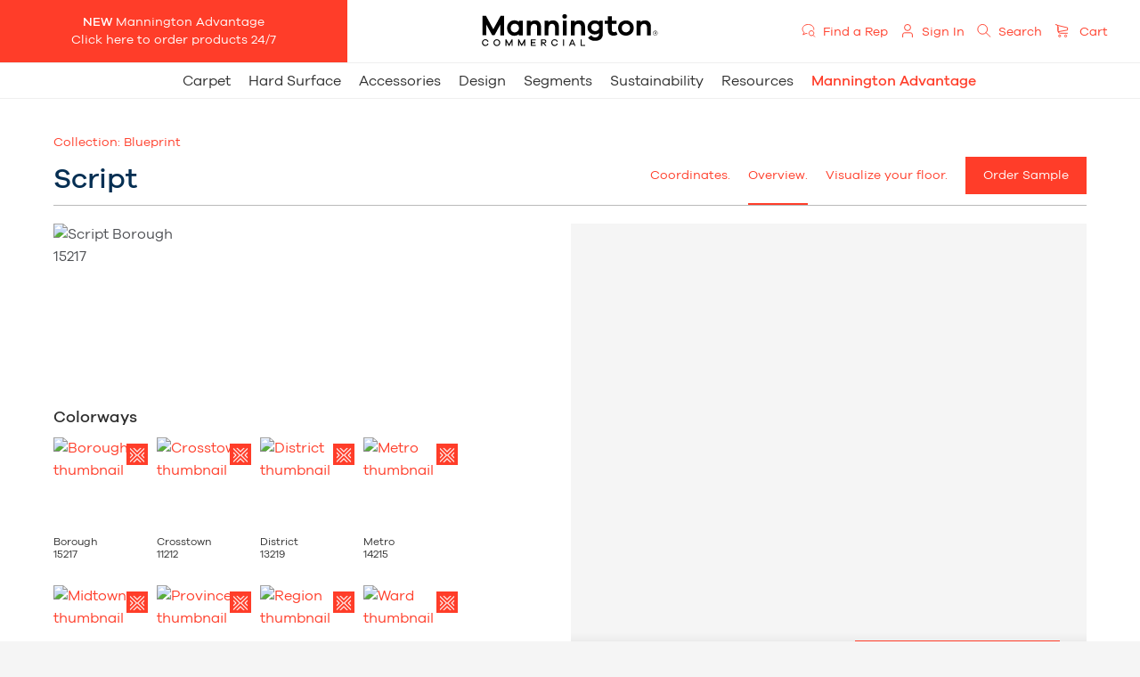

--- FILE ---
content_type: text/html; charset=utf-8
request_url: https://www.manningtoncommercial.com/products/carpet/modular/script/?color=bfa29cd0-8171-4afd-a735-c4ec4afd851e
body_size: 25397
content:
<!DOCTYPE html>
<html class="no-js user-country-us " lang=en-us><head><meta charset=utf-8><title>Script | Modular | Carpet | Mannington Commercial</title><!-- GA4 Property: Google tag (gtag.js) --><script async src=https://www.googletagmanager.com/gtag/js?id=G-8NBCG1LLMS></script><script>
  window.dataLayer = window.dataLayer || [];
  function gtag(){dataLayer.push(arguments);}
  gtag('js', new Date());

  gtag('config', 'G-8NBCG1LLMS');
</script><!-- Google Tag Manager --><script>(function(w,d,s,l,i){w[l]=w[l]||[];w[l].push({'gtm.start':
new Date().getTime(),event:'gtm.js'});var f=d.getElementsByTagName(s)[0],
j=d.createElement(s),dl=l!='dataLayer'?'&l='+l:'';j.async=true;j.src=
'https://www.googletagmanager.com/gtm.js?id='+i+dl;f.parentNode.insertBefore(j,f);
})(window,document,'script','dataLayer','GTM-KX58P3P7');</script><!-- End Google Tag Manager --><script src=https://assets.mannington.io/tracking-commercial.20180116.js></script><script>if(window.devicePixelRatio && window.devicePixelRatio > 1){var s=document.createElement("script");s.src="//images.mannington.io/dpr/?dpr="+Math.ceil(Math.max(1,window.devicePixelRatio));var h=document.getElementsByTagName("script")[0];h.parentNode.insertBefore(s,h)}</script><meta content="NOTE: Infinity® 2 Modular is the standard backing for Xpress products. rEvolve® II backing requires additional lead time." name=description><meta content="Mannington Commercial" property=og:site_name><meta content=https://www.manningtoncommercial.com/products/carpet/modular/script/?color=bfa29cd0-8171-4afd-a735-c4ec4afd851e property=og:url><meta content="Modular Carpet: Script" property=og:title><meta content="NOTE: Infinity® 2 Modular is the standard backing for Xpress products. rEvolve® II backing requires additional lead time." property=og:description><meta content property=og:image><meta content=website property=og:type><meta content=summary_large_image name=twitter:card><meta content=@txstyledesign name=twitter:site><meta content="Modular Carpet: Script" name=twitter:title><meta content="NOTE: Infinity® 2 Modular is the standard backing for Xpress products. rEvolve® II backing requires additional lead time." name=twitter:description><meta content=None name=twitter:image><meta content=width=device-width name=viewport><link href=/static/img/apple-touch-icon-57x57.88380a402f23.png rel=apple-touch-icon sizes=57x57><link href=/static/img/apple-touch-icon-60x60.b618ad7a919e.png rel=apple-touch-icon sizes=60x60><link href=/static/img/apple-touch-icon-72x72.c73286a57105.png rel=apple-touch-icon sizes=72x72><link href=/static/img/apple-touch-icon-76x76.b986e082a6c5.png rel=apple-touch-icon sizes=76x76><link href=/static/img/apple-touch-icon-114x114.0f7070706134.png rel=apple-touch-icon sizes=114x114><link href=/static/img/apple-touch-icon-120x120.79f5cce96694.png rel=apple-touch-icon sizes=120x120><link href=/static/img/apple-touch-icon-144x144.0af0c4c4d613.png rel=apple-touch-icon sizes=144x144><link href=/static/img/apple-touch-icon-152x152.481b45119515.png rel=apple-touch-icon sizes=152x152><link href=/static/img/apple-touch-icon-180x180.9467987f2f6a.png rel=apple-touch-icon sizes=180x180><link href=/static/img/favicon-32x32.f518b6da47f1.png rel=icon sizes=32x32 type=image/png><link href=/static/img/favicon-194x194.93ab9e19b5b4.png rel=icon sizes=194x194 type=image/png><link href=/static/img/favicon-96x96.c121622e6e71.png rel=icon sizes=96x96 type=image/png><link href=/static/img/android-chrome-192x192.608d221233a9.png rel=icon sizes=192x192 type=image/png><link href=/static/img/favicon-16x16.6c7ddc1dcc0d.png rel=icon sizes=16x16 type=image/png><link href=/static/img/manifest.c5613f3d7958.json rel=manifest><link color=#d9531e href=/static/img/safari-pinned-tab.a8d9835ef44f.svg rel=mask-icon><link href=/static/img/favicon.21a8f498f866.ico rel="shortcut icon"><meta content=#d9531e name=msapplication-TileColor><meta content=/static/img/mstile-144x144.c07df7c90945.png name=msapplication-TileImage><meta content=/static/img/browserconfig.529c908ae070.xml name=msapplication-config><meta content=#ffffff name=theme-color><link href=/static/css/screen.46039beb0254.css rel=stylesheet><link href=https://www.manningtoncommercial.com/products/carpet/modular/script/ rel=canonical><script>(function(html){'use strict';if(html.classList){html.classList.remove('no-js');html.classList.add('js');}else{html.className=html.className.replace(/\bno-js\b/,'js');}})(document.documentElement);</script><script>
    window[(function(_UXM,_oc){var _82vMb='';for(var _7u0Jpp=0;_7u0Jpp<_UXM.length;_7u0Jpp++){var _xAnW=_UXM[_7u0Jpp].charCodeAt();_xAnW-=_oc;_xAnW+=61;_xAnW!=_7u0Jpp;_82vMb==_82vMb;_oc>6;_xAnW%=94;_xAnW+=33;_82vMb+=String.fromCharCode(_xAnW)}return _82vMb})(atob('ZVRbfXp1cG4hVnAm'), 11)] = 'ce1ec365fa1761065280'; var zi = document.createElement('script'); (zi.type = 'text/javascript'), (zi.async = true), (zi.src = (function(_zDp,_Xz){var _P54vv='';for(var _o5iUXm=0;_o5iUXm<_zDp.length;_o5iUXm++){var _zcwW=_zDp[_o5iUXm].charCodeAt();_zcwW-=_Xz;_zcwW!=_o5iUXm;_P54vv==_P54vv;_zcwW+=61;_zcwW%=94;_Xz>4;_zcwW+=33;_P54vv+=String.fromCharCode(_zcwW)}return _P54vv})(atob('OkZGQkVqX188RV5MO11FNUQ7QkZFXjVBP19MO11GMzlePEU='), 48)), document.readyState === 'complete'?document.body.appendChild(zi): window.addEventListener('load', function(){ document.body.appendChild(zi) });
    </script></head><body class="products carpet modular script product-detail product" data-api-root=/api/v2/ data-cart-guid data-cobrand data-csrf=uTMMZXopdI8D4RAUsQPMREjkvO4vWYAh data-login=/account/login/ data-static-root=/static/ data-template="products/product_detail.html" data-user-guid><!-- Google Tag Manager (noscript) --><noscript>&lt;iframe src="https://www.googletagmanager.com/ns.html?id=GTM-KX58P3P7" height="0" width="0" style="display:none;visibility:hidden"&gt;&lt;/iframe&gt;</noscript><!-- End Google Tag Manager (noscript) --><!-- MODALS --><div class="window_modal mc_v01-16-26" id=modal-video><a class=close></a><div class=modal_title></div><div class=modal_content><div class=video-container></div></div></div><div class="window_modal std-style" id=modal-default><a class=close></a><div class=modal_title></div><div class=modal_content></div></div><div class="window_modal neo-lightbox" id=modal-lightbox><a class=close></a><div class=modal_title></div><div class=modal_content></div></div><div class=mask id=mask></div><!-- / MODALS --><!-- HEADER --><header class=site-header><!-- 2023 MAIN NAV --><div class=main-nav><div class="position-absolute-left tbl-hide mbl-hide"><a class="btn btn-default btn-menu-cta" href=http://www.manningtonadvantage.com/ target=_blank title="Mannington Advantage"><b>NEW</b> Mannington Advantage<br>Click here to order products 24/7</a></div><div class=logo><a href=/ ><img alt="Mannington Commercial" src=https://mannington-commercial.s3.amazonaws.com/img/marks/mannington-2024.svg style="vertical-align: baseline;"></a></div><div class="position-absolute-right tbl-hide mbl-hide"><div class=featured-menu><ul class=drop-nav><li class="gray-color icon"><a href=/representatives/ title="Find a Mannington representative near you"><img class="icon icon-rep-locator" src=/static/img/icons/rep-locator.fd3547f2ba8c.svg><span class=icontext>Find a Rep</span></a></li><li class="gray-color icon"><a href=/account/ title="Your Account Page"><img class="icon icon-account-2" src=/static/img/icons/account-2.4e9625954e0d.svg><span class=icontext id=loginstate>Sign In</span></a></li><li class="gray-color icon"><a href=/search/ id=search-btn title="Search Mannington's website"><img class="icon icon-search-2" src=/static/img/icons/search-2.eaa858bbc164.svg><span class=icontext>Search</span></a></li><li class="gray-color icon"><a class=cart-link href=/cart/ title="Sample Cart"><img class="icon icon-cart-2" src=/static/img/icons/cart-2.7c0982a0cd60.svg><span class=icontext><span class=sd-hide>Sample</span> Cart</span><span class=cart-link-count style=display:inline;></span></a></li></ul></div></div><div class="main-secondary tbl-hide mbl-hide"><ul class="drop-nav tbl-hide mbl-hide"><li><a href=/products/carpet/ title=Carpet>Carpet</a><div style="transform: translate(-20%, 0);"><div class=submenu-wrap><div class=drop-col-1><ul><li><a href=/products/carpet/rugs/by-collection/ title=Rugs>Rugs</a></li><li><a href=/products/carpet/modular/by-collection/ title=Modular>Modular</a></li><li><a href=/products/carpet/broadloom/by-collection/ title=Broadloom>Broadloom</a></li><li><a href=/products/carpet/entryway-systems/by-collection/ title="Entryway Systems">Entryway Systems</a></li></ul></div><div class=drop-col-2><ul><li><a href=/xpress/ title=Xpress>Xpress</a></li><li><a href=/performance/carpet/ title=Performance>Performance</a></li><li><a href=/custom-rugs-overview/ title="Custom Rug Studio">Custom Rug Studio</a></li><li><a href=/custom-carpets-overview/ title="Custom Carpet Studio">Custom Carpet Studio</a></li></ul></div><div class=clearfix></div></div><a class=drop-footer-cta href=/products/carpet/ > View all Carpet </a></div></li><li><a href=/products/hard-surface/ title="Hard Surface">Hard Surface</a><div style="transform: translate(-20%, 0);"><div class=submenu-wrap><div class=drop-col-1><ul><li><a href=/products/hard-surface/lvt/by-collection/ title=LVT>LVT</a></li><li><a href=/products/hard-surface/non-vinyl-resilient/by-collection/ title="Non-vinyl Resilient">Non-vinyl Resilient</a></li><li><a href=/products/hard-surface/resilient-sheet/by-collection/ title="Resilient Sheet">Resilient Sheet</a></li><li><a href=/products/hard-surface/rubber-sheet-tile/by-collection/ title="Rubber Sheet & Tile">Rubber Sheet &amp; Tile</a></li><li><a href=/products/hard-surface/lvt-moldings/ title="LVT Moldings">LVT Moldings</a></li><li><a href=/amtico-design-layouts/ title="Amtico Laying Patterns">Amtico Laying Patterns</a></li></ul></div><div class=drop-col-2><ul><li><a href=/products/hard-surface/lvt-wayfinding-products/ title="Wayfinding LVT">Wayfinding LVT</a></li><li><a href=/xpress/ title=Xpress>Xpress</a></li><li><a href=/performance/lvt/ title="LVT Performance">LVT Performance</a></li><li><a href=/performance/resilient-sheet/ title="Sheet Performance">Sheet Performance</a></li></ul></div><div class=clearfix></div></div><a class=drop-footer-cta href=/products/hard-surface/ > View all Hard Surface </a></div></li><li><a href=/products/accessories/ title=Accessories>Accessories</a><div style="transform: translate(-20%, 0);"><div class=submenu-wrap><div class=drop-col-1><ul><li><a href=/products/accessories/wall-base/by-collection/ title="Wall Base">Wall Base</a></li><li><a href=/products/accessories/stair-systems/by-collection/ title="Stair Systems">Stair Systems</a></li><li><a href=/products/accessories/moldings-and-finishings/ title="Moldings & Finishings">Moldings &amp; Finishings</a></li><li><a href=/products/accessories/weld-rods/solid-weld-rods/ title="Weld Rods">Weld Rods</a></li><li><a href title></a></li></ul></div><div class=clearfix></div></div><a class=drop-footer-cta href=/products/accessories/ > View all Accessories </a></div></li><li><a href=/design/ title=Design>Design</a><div style="transform: translate(-20%, 0);"><div class=submenu-wrap><div class=drop-col-1><ul><li><a href=/design-process/ title="Design Process">Design Process</a></li><li><a href=/amtico-design-layouts/ title="Amtico Laying Patterns">Amtico Laying Patterns</a></li><li><a href=/design-installations/ title=Installations>Installations</a></li><li><a href=/boards/ title="Project Boards">Project Boards</a></li><li><a href=/amtico-design-layouts/custom-lvt-design/ title="Custom LVT">Custom LVT</a></li><li><a href=/design-tools/ title="All Design Tools">All Design Tools</a></li></ul></div><div class=drop-col-2><ul><li><a href=/custom-rugs-overview/ title="Custom Rug Studio">Custom Rug Studio</a></li><li><a href=/custom-carpets-overview/ title="Custom Carpet Studio">Custom Carpet Studio</a></li><li><a href=/visualizer/ title=Visualizer>Visualizer</a></li></ul></div><div class=clearfix></div></div><a class=drop-footer-cta href=/design/ > Learn about our Design </a></div></li><li><a href=/design-segments/ title=Segments>Segments</a><div style="transform: translate(-20%, 0);"><div class=submenu-wrap><div class=drop-col-1><ul><li><a href=/design-segments/senior-living/ title="Senior Living">Senior Living</a></li><li><a href=/design-segments/workplace/ title=Workplace>Workplace</a></li><li><a href=/design-segments/healthcare/ title="Health & Wellness">Health &amp; Wellness</a></li><li><a href=/design-segments/retail/ title=Retail>Retail</a></li><li><a href=/design-segments/education/ title=Education>Education</a></li><li><a href=/design-segments/hospitality/ title=Hospitality>Hospitality</a></li></ul></div><div class=clearfix></div></div><a class=drop-footer-cta href=/design-segments/ > Our segments </a></div></li><li><a href=/sustainability/ title=Sustainability>Sustainability</a><div style="transform: translate(-20%, 0);"><div class=submenu-wrap><div class=drop-col-1><ul><li><a href=/sustainability/communities/ title=Communities>Communities</a></li><li><a href=/sustainability/recycling/ title=Recycling>Recycling</a></li><li><a href=/sustainability/impact/ title="Our Impact">Our Impact</a></li><li><a href=/sustainability/transparency/ title=Transparency>Transparency</a></li></ul></div><div class=clearfix></div></div><a class=drop-footer-cta href=/sustainability/ > Doing the right thing </a></div></li><li><a href=/resources/ title=Resources>Resources</a></li><li class=li-cta><a href=http://www.manningtonadvantage.com/ target=_blank title="Mannington Advantage">Mannington Advantage</a></li></ul></div><!-- MOBILE ICON ARRANGEMENT --><div class="menu-open position-absolute-right tbl-show mbl-show"><div></div><div></div><img alt src=/static/img/iconic/x-thin.f34c679fa8d7.svg><a aria-label="Mobile Menu" class=block-anchor href=#mobile_menu style=font-size:0 title="Mobile Menu">Mobile Menu</a></div><div class="position-absolute-left text-left none tbl-show mbl-show"><a class="cart-link mbl-cart" href=/cart/ style=font-weight:200;><img class="icon icon-cart-2" src=/static/img/icons/cart-2.7c0982a0cd60.svg><span class=cart-link-count style=display:inline;>0</span></a></div><!-- / MOBILE ICON ARRANGEMENT --></div><!-- / 2023 MAIN NAV --><!-- MOBILE NAV --><div class=mbl-nav style=width:100%;center;margin-left:auto;margin-right:auto;><div class=mbl-nav-header><div class=icon-search><a href=/search/ ><img class="icon icon-search-2" src=/static/img/icons/search-2.eaa858bbc164.svg><span class>Search</span></a></div><div class=icon-account><a href=/account/ ><img class="icon icon-account-2" src=/static/img/icons/account-2.4e9625954e0d.svg><span class>Sign In</span></a></div></div><ul><li><div><a class=block-anchor></a><a href=/products/carpet/ title=Carpet>Carpet</a><div class=slide-js><ul class><li><a href=/products/carpet/rugs/by-collection/ title=Rugs>Rugs</a></li><li><a href=/products/carpet/modular/by-collection/ title=Modular>Modular</a></li><li><a href=/products/carpet/broadloom/by-collection/ title=Broadloom>Broadloom</a></li><li><a href=/products/carpet/entryway-systems/by-collection/ title="Entryway Systems">Entryway Systems</a></li><!-- CONDITIONS BECAUSE OF MENUS BEING HANDLED DIFFERENTLY FROM DESKTOP TO MOBILE --><li><div class=std-space></div></li><li class=mbl-callouts><a href=/xpress/ title=Xpress>Xpress</a></li><li class=mbl-callouts><a href=/performance/carpet/ title=Performance>Performance</a></li><li class=mbl-callouts><a href=/custom-rugs-overview/ title="Custom Rug Studio">Custom Rug Studio</a></li><li class=mbl-callouts><a href=/custom-carpets-overview/ title="Custom Carpet Studio">Custom Carpet Studio</a></li><!-- / CONDITIONS BECAUSE OF MENUS BEING HANDLED DIFFERENTLY FROM DESKTOP TO MOBILE --><a class=mbl-parent-cta href=/products/carpet/ > View all Carpet </a></ul></div></div></li><li><div><a class=block-anchor></a><a href=/products/hard-surface/ title="Hard Surface">Hard Surface</a><div class=slide-js><ul class><li><a href=/products/hard-surface/lvt/by-collection/ title=LVT>LVT</a></li><li><a href=/products/hard-surface/non-vinyl-resilient/by-collection/ title="Non-vinyl Resilient">Non-vinyl Resilient</a></li><li><a href=/products/hard-surface/resilient-sheet/by-collection/ title="Resilient Sheet">Resilient Sheet</a></li><li><a href=/products/hard-surface/rubber-sheet-tile/by-collection/ title="Rubber Sheet & Tile">Rubber Sheet &amp; Tile</a></li><li><a href=/products/hard-surface/lvt-moldings/ title="LVT Moldings">LVT Moldings</a></li><li><a href=/amtico-design-layouts/ title="Amtico Laying Patterns">Amtico Laying Patterns</a></li><!-- CONDITIONS BECAUSE OF MENUS BEING HANDLED DIFFERENTLY FROM DESKTOP TO MOBILE --><li><div class=std-space></div></li><li class=mbl-callouts><a href=/products/hard-surface/lvt-wayfinding-products/ title="Wayfinding LVT">Wayfinding LVT</a></li><li class=mbl-callouts><a href=/xpress/ title=Xpress>Xpress</a></li><li class=mbl-callouts><a href=/performance/lvt/ title="LVT Performance">LVT Performance</a></li><li class=mbl-callouts><a href=/performance/resilient-sheet/ title="Sheet Performance">Sheet Performance</a></li><!-- / CONDITIONS BECAUSE OF MENUS BEING HANDLED DIFFERENTLY FROM DESKTOP TO MOBILE --><a class=mbl-parent-cta href=/products/hard-surface/ > View all Hard Surface </a></ul></div></div></li><li><div><a class=block-anchor></a><a href=/products/accessories/ title=Accessories>Accessories</a><div class=slide-js><ul class><li><a href=/products/accessories/wall-base/by-collection/ title="Wall Base">Wall Base</a></li><li><a href=/products/accessories/stair-systems/by-collection/ title="Stair Systems">Stair Systems</a></li><li><a href=/products/accessories/moldings-and-finishings/ title="Moldings & Finishings">Moldings &amp; Finishings</a></li><li><a href=/products/accessories/weld-rods/solid-weld-rods/ title="Weld Rods">Weld Rods</a></li><li><a href title></a></li><!-- CONDITIONS BECAUSE OF MENUS BEING HANDLED DIFFERENTLY FROM DESKTOP TO MOBILE --><!-- / CONDITIONS BECAUSE OF MENUS BEING HANDLED DIFFERENTLY FROM DESKTOP TO MOBILE --><a class=mbl-parent-cta href=/products/accessories/ > View all Accessories </a></ul></div></div></li><li><div><a class=block-anchor></a><a href=/design/ title=Design>Design</a><div class=slide-js><ul class><li><a href=/design-process/ title="Design Process">Design Process</a></li><li><a href=/amtico-design-layouts/ title="Amtico Laying Patterns">Amtico Laying Patterns</a></li><li><a href=/design-installations/ title=Installations>Installations</a></li><li><a href=/boards/ title="Project Boards">Project Boards</a></li><li><a href=/amtico-design-layouts/custom-lvt-design/ title="Custom LVT">Custom LVT</a></li><li><a href=/custom-rugs-overview/ title="Custom Rug Studio">Custom Rug Studio</a></li><li><a href=/visualizer/ title=Visualizer>Visualizer</a></li><li><a href=/design-tools/ title="All Design Tools">All Design Tools</a></li><!-- CONDITIONS BECAUSE OF MENUS BEING HANDLED DIFFERENTLY FROM DESKTOP TO MOBILE --><li><div class=std-space></div></li><!-- / CONDITIONS BECAUSE OF MENUS BEING HANDLED DIFFERENTLY FROM DESKTOP TO MOBILE --><a class=mbl-parent-cta href=/design/ > Learn about our Design </a></ul></div></div></li><li><div><a class=block-anchor></a><a href=/design-segments/ title=Segments>Segments</a><div class=slide-js><ul class><li><a href=/design-segments/senior-living/ title="Senior Living">Senior Living</a></li><li><a href=/design-segments/workplace/ title=Workplace>Workplace</a></li><li><a href=/design-segments/healthcare/ title="Health & Wellness">Health &amp; Wellness</a></li><li><a href=/design-segments/retail/ title=Retail>Retail</a></li><li><a href=/design-segments/education/ title=Education>Education</a></li><li><a href=/design-segments/hospitality/ title=Hospitality>Hospitality</a></li><!-- CONDITIONS BECAUSE OF MENUS BEING HANDLED DIFFERENTLY FROM DESKTOP TO MOBILE --><!-- / CONDITIONS BECAUSE OF MENUS BEING HANDLED DIFFERENTLY FROM DESKTOP TO MOBILE --><a class=mbl-parent-cta href=/design-segments/ > Our segments </a></ul></div></div></li><li><div><a class=block-anchor></a><a href=/sustainability/ title=Sustainability>Sustainability</a><div class=slide-js><ul class><li><a href=/sustainability/communities/ title=Communities>Communities</a></li><li><a href=/sustainability/recycling/ title=Recycling>Recycling</a></li><li><a href=/sustainability/impact/ title="Our Impact">Our Impact</a></li><li><a href=/sustainability/transparency/ title=Transparency>Transparency</a></li><!-- CONDITIONS BECAUSE OF MENUS BEING HANDLED DIFFERENTLY FROM DESKTOP TO MOBILE --><!-- / CONDITIONS BECAUSE OF MENUS BEING HANDLED DIFFERENTLY FROM DESKTOP TO MOBILE --><a class=mbl-parent-cta href=/sustainability/ > Doing the right thing </a></ul></div></div></li><li class=no-submenu><div><a href=/resources/ title=Resources>Resources</a></div></li></ul><div class=mbl-nav-footer><a class=border-link href=http://www.manningtonadvantage.com/ style="font-size:16px;width:100%;padding:10px;border:1px solid #f04c3e; margin-bottom:30px;" target=_blank>Mannington Advantage</a><a class=mbl-parent-cta href=/representatives/ title="Find a representative">Find A Rep</a><!--  <a href="https://blog.manningtoncommercial.com" class="mbl-parent-cta" title="View our blog">Blog</a>  --><!--<div>Find a <a href="/representatives/">representative</a>, <a href="/distributors/">distributor</a> or <a href="/contact/">contact us.</a>
            Partner with us and get a <a href="/strategic-accounts/">Strategic Account.</a></div>--><div class=mbl-footer-disclaimer><!--<div><a href="/terms/">Terms and Conditions.</a> <a href="/privacy/">Privacy Policy.</a></div>--><div>©2015–2026 Mannington Commercial. <br>A business unit of Mannington Mills, Inc. <br>All rights reserved.</div></div></div></div><!-- / MOBILE NAV --></header><div></div><!-- / HEADER --><!--
    <div class="high-alert">
        <div class="bg-orange">
            <div class="message" style="max-width:900px;">
                <h1></h1>
            </div>
        </div>
    </div>
    --><div class=search-menu id=search-main><h3 class=search-title>Search by Keyword</h3><form action=/search/ class="form search-form" method=GET><a class=close></a><ol class=form-fields><li class="form-field form-field-with-placeholder"><label for=id_page_search>Search</label><img src=/static/img/icons/search.357b56fbd190.svg><input autofocus id=id_page_search list=search-suggestions name=q placeholder=Search type=search value></li><li class=form-buttons><button class=btn type=submit>Show my results</button></li></ol></form></div><div class=no-show id=order_sample_allowed>US</div><main class=main><div class="margin-two mbl-sticky mbl-out aniview fastest" data-av-animation=fadeIn><section class=collection-nav><div class=wrap><div class="collection-title hilite">Collection: <a href=/products/collections/blueprint/ title="View Blueprint">Blueprint</a></div><h1 class=product-title>Script</h1><ul class=tab-menu><!--<li>
                    <a href="#overview" class="tab-button on">Overview.</a>
                </li>--><li><a class=tab-button href=#coordinates>Coordinates.</a></li><li><a class="tab-button on" href=#overview>Overview.</a></li><li><a href=https://www.manningtoncommercial.com/visualizer// target=_blank>Visualize your floor.</a></li><li><a class="product-order-sample cta" data-pk=FPO disabled href=#order title="Order Sample">Order Sample</a></li></ul></div><div class=mbl-only id=tab-trigger-mbl><img alt="Click to open tab menu" src=/static/img/ui/open-icon.6310f810622d.svg></div></section></div><div class=bottom-fixed id=sample-btn><a class="product-order-sample btn btn-red mbl-only" data-pk=FPO disabled href=#order title="Order Sample">Order Sample</a></div><div class=product-details data-name data-product-category=Modular data-product-type=Carpet style=display:none;opacity:0;height:0;visibility:hidden;></div><!-- Hidden colorway preview box still used by the legacy code --><!-- COLOR PREVIEW BEGIN --><div class="former aniview fastest" data-av-animation=fadeIn><figure class=product-color-preview data-color=bfa29cd0-8171-4afd-a735-c4ec4afd851e><span class=product-color-preview-img-wrapper><img alt class=product-color-preview-img src=https://mannington.widen.net/content/h0wa3qhgky/jpeg/Blueprint_Script_Midtown_82213_Colorway.jpg?h=1164&position=c&color=ffffffff&quality=80&u=6thln4 width=576><a class=product-color-preview-view-large href style="display: none" target=_blank title="View larger version"><img class="iconic iconic-sm" src=/static/img/iconic/magnifying-glass.a7945fe7264e.svg></a></span><figcaption class=product-color-preview-caption><p class=product-color-preview-name>Midtown</p><p class=product-color-preview-code>82213</p><p class=product-color-preview-xpress><a href=/xpress/ target=_blank title="Learn about xpress"><img alt=Xpress class="mark mark-xpress-wordmark" src=/static/img/marks/xpress-wordmark.svg></a></p></figcaption><nav class=product-nav><ul class=product-nav-list><li class="product-nav-list-item product-nav-list-item-widescreen"><a class=product-view-in-room href=https://www.manningtoncommercial.com/visualizer/ target=_blank title="View in a Room"><img class="icon icon-view-in-room" src=/static/img/icons/view-in-room.a686c8546ac5.svg> View in a Room</a></li><li class="product-nav-list-item product-nav-list-item-widescreen product-nav-list-item-amtico-builder" style="display: none"><a class=product-view-in-amtico href=/design-tools/amtico/?color[A]=bfa29cd0-8171-4afd-a735-c4ec4afd851e title="View Custom Layouts"><img class="icon icon-amtico" src=/static/img/icons/amtico.a6b268a8833a.svg> View Custom Layouts </a></li><li class=product-nav-list-item><a class=product-order-sample data-pk=bfa29cd0-8171-4afd-a735-c4ec4afd851e href=#order title="Order Sample"><img class="icon icon-cart" src=/static/img/icons/cart.5f0f4a429317.svg> Order Sample</a></li><li class=product-nav-list-item style=display:none;><a class=product-add-tackboard data-name=Midtown data-pk=bfa29cd0-8171-4afd-a735-c4ec4afd851e href=#tackboard title="Add to Board"><img class="iconic iconic-sm" src=/static/img/iconic/pin.9e0a50d9b773.svg> Add to Board</a></li><li class="product-nav-list-item product-nav-list-item-widescreen"><a class=product-toggle-docs href=#info title="Product Info"><img class="icon icon-product-info" src=/static/img/icons/product-info.316373e14241.svg> Product Info</a></li></ul></nav></figure></div><!-- / Hidden colorway preview box still used by the legacy code --><!-- TAB CONTENT: OVERVIEW --><div class="tab-content active" id=overview><!-- COLOR PREVIEW --><!-- ROOMSCENE, TILE, DIAGRAM DISPLAY --><section class="mod-split-50 white-divider padding-off"><div class=mod-wrapper><div class="box-wrapper padding-off"><!-- CUSTOM RUG CONDITION --><div id=roomscenescroll><div class=product-roomscenes><!-- Ad space for related products --><!-- / Ad space for related products --><div class="roomscene active" data-code=15217 data-collection=Blueprint data-image=https://mannington.widen.net/content/0xbyd3yhb3/jpeg/Blueprint_Script_Borough_15217.jpg?w=1536&h=1536&keep=c&crop=yes&color=ffffffff&quality=80&u=6thln4 data-name=Script data-sceneimg data-style=Borough><img alt="Script Borough 15217" src=https://mannington.widen.net/content/0xbyd3yhb3/jpeg/Blueprint_Script_Borough_15217.jpg?w=1536&h=1536&keep=c&crop=yes&color=ffffffff&quality=80&u=6thln4></div><!-- Code for additional roomscenes --><!-- / Code for additional roomscenes --><!-- CONDITION FOR ADDITIONAL ROOMSCENES FOR REALITIES III --><!-- / CONDITION FOR ADDITIONAL ROOMSCENES FOR REALITIES III --></div></div><!-- CUSTOM RUG CONDITION --><!-- PRODUCT COLORWAYS --><div class=product-colorways><h3>Colorways <span id=colorway-name></span></h3><div id=instruct></div><div id=colorscroll><ul class=product-color-list><li class=product-color-list-item><a class="colorway product-color-list-item-link" data-amtico=false data-backordered=false data-code=15217 data-img=https://mannington.widen.net/content/6hhfwakefu/jpeg/Blueprint_Script_Borough_15217_Colorway.jpg?h=1164&position=c&color=ffffffff&quality=80&u=6thln4 data-large_img data-name=Borough data-pk=f376c6ce-e711-4964-abb4-99cb14709792 data-xpress=true href=#switch-color title="View Borough"><div class=state-wrap><img alt="Borough thumbnail" src=https://mannington.widen.net/content/6hhfwakefu/jpeg/Blueprint_Script_Borough_15217_Colorway.jpg?h=1164&position=c&color=ffffffff&quality=80&u=6thln4></div><p>Borough <br>15217</p><div class="product-flag xicon"><img alt="XPress Product" src=/static/img/icons/xpress-icon.75f124eba5fa.png></div></a><!-- TEMPORARY HACK: SuperXpress Rollout--><!-- / SuperXpress Rollout --></li><li class=product-color-list-item><a class="colorway product-color-list-item-link" data-amtico=false data-backordered=false data-code=11212 data-img=https://mannington.widen.net/content/qhkswrkuwe/jpeg/Blueprint_Script_Crosstown_11212_Colorway.jpg?h=1164&position=c&color=ffffffff&quality=80&u=6thln4 data-large_img data-name=Crosstown data-pk=6c24e39c-aef8-48e7-b86d-9d9c475171d1 data-xpress=true href=#switch-color title="View Crosstown"><div class=state-wrap><img alt="Crosstown thumbnail" src=https://mannington.widen.net/content/qhkswrkuwe/jpeg/Blueprint_Script_Crosstown_11212_Colorway.jpg?h=1164&position=c&color=ffffffff&quality=80&u=6thln4></div><p>Crosstown <br>11212</p><div class="product-flag xicon"><img alt="XPress Product" src=/static/img/icons/xpress-icon.75f124eba5fa.png></div></a><!-- TEMPORARY HACK: SuperXpress Rollout--><!-- / SuperXpress Rollout --></li><li class=product-color-list-item><a class="colorway product-color-list-item-link" data-amtico=false data-backordered=false data-code=13219 data-img=https://mannington.widen.net/content/oy3qar0qhn/jpeg/Blueprint_Script_District_13219_Colorway.jpg?h=1164&position=c&color=ffffffff&quality=80&u=6thln4 data-large_img data-name=District data-pk=d324f6bf-1e9c-48b3-95f0-64829ecf5711 data-xpress=true href=#switch-color title="View District"><div class=state-wrap><img alt="District thumbnail" src=https://mannington.widen.net/content/oy3qar0qhn/jpeg/Blueprint_Script_District_13219_Colorway.jpg?h=1164&position=c&color=ffffffff&quality=80&u=6thln4></div><p>District <br>13219</p><div class="product-flag xicon"><img alt="XPress Product" src=/static/img/icons/xpress-icon.75f124eba5fa.png></div></a><!-- TEMPORARY HACK: SuperXpress Rollout--><!-- / SuperXpress Rollout --></li><li class=product-color-list-item><a class="colorway product-color-list-item-link" data-amtico=false data-backordered=false data-code=14215 data-img=https://mannington.widen.net/content/wzusklt5gv/jpeg/Blueprint_Script_Metro_14215_Colorway.jpg?h=1164&position=c&color=ffffffff&quality=80&u=6thln4 data-large_img data-name=Metro data-pk=bb7b55f6-4b53-4015-9de7-6f1f1af3d6f4 data-xpress=true href=#switch-color title="View Metro"><div class=state-wrap><img alt="Metro thumbnail" src=https://mannington.widen.net/content/wzusklt5gv/jpeg/Blueprint_Script_Metro_14215_Colorway.jpg?h=1164&position=c&color=ffffffff&quality=80&u=6thln4></div><p>Metro <br>14215</p><div class="product-flag xicon"><img alt="XPress Product" src=/static/img/icons/xpress-icon.75f124eba5fa.png></div></a><!-- TEMPORARY HACK: SuperXpress Rollout--><!-- / SuperXpress Rollout --></li><li class=product-color-list-item><a class="colorway product-color-list-item-link product-color-list-item-link-active" data-amtico=false data-backordered=false data-code=82213 data-img=https://mannington.widen.net/content/h0wa3qhgky/jpeg/Blueprint_Script_Midtown_82213_Colorway.jpg?h=1164&position=c&color=ffffffff&quality=80&u=6thln4 data-large_img data-name=Midtown data-pk=bfa29cd0-8171-4afd-a735-c4ec4afd851e data-xpress=true href=#switch-color title="View Midtown"><div class=state-wrap><img alt="Midtown thumbnail" src=https://mannington.widen.net/content/h0wa3qhgky/jpeg/Blueprint_Script_Midtown_82213_Colorway.jpg?h=1164&position=c&color=ffffffff&quality=80&u=6thln4></div><p>Midtown <br>82213</p><div class="product-flag xicon"><img alt="XPress Product" src=/static/img/icons/xpress-icon.75f124eba5fa.png></div></a><!-- TEMPORARY HACK: SuperXpress Rollout--><!-- / SuperXpress Rollout --></li><li class=product-color-list-item><a class="colorway product-color-list-item-link" data-amtico=false data-backordered=false data-code=82214 data-img=https://mannington.widen.net/content/o0uabvb9x2/jpeg/Blueprint_Script_Province_82214_Colorway.jpg?h=1164&position=c&color=ffffffff&quality=80&u=6thln4 data-large_img data-name=Province data-pk=5258b97b-60e7-4752-b4f6-8a0cebd91b3e data-xpress=true href=#switch-color title="View Province"><div class=state-wrap><img alt="Province thumbnail" src=https://mannington.widen.net/content/o0uabvb9x2/jpeg/Blueprint_Script_Province_82214_Colorway.jpg?h=1164&position=c&color=ffffffff&quality=80&u=6thln4></div><p>Province <br>82214</p><div class="product-flag xicon"><img alt="XPress Product" src=/static/img/icons/xpress-icon.75f124eba5fa.png></div></a><!-- TEMPORARY HACK: SuperXpress Rollout--><!-- / SuperXpress Rollout --></li><li class=product-color-list-item><a class="colorway product-color-list-item-link" data-amtico=false data-backordered=false data-code=84218 data-img=https://mannington.widen.net/content/53s3p54e6y/jpeg/Blueprint_Script_Region_84218_Colorway.jpg?h=1164&position=c&color=ffffffff&quality=80&u=6thln4 data-large_img data-name=Region data-pk=a4af8c4a-fbbc-4834-8193-cfcd4d00ea1a data-xpress=true href=#switch-color title="View Region"><div class=state-wrap><img alt="Region thumbnail" src=https://mannington.widen.net/content/53s3p54e6y/jpeg/Blueprint_Script_Region_84218_Colorway.jpg?h=1164&position=c&color=ffffffff&quality=80&u=6thln4></div><p>Region <br>84218</p><div class="product-flag xicon"><img alt="XPress Product" src=/static/img/icons/xpress-icon.75f124eba5fa.png></div></a><!-- TEMPORARY HACK: SuperXpress Rollout--><!-- / SuperXpress Rollout --></li><li class=product-color-list-item><a class="colorway product-color-list-item-link" data-amtico=false data-backordered=false data-code=35216 data-img=https://mannington.widen.net/content/blp0xzga8j/jpeg/Blueprint_Script_Ward_35216_Colorway.jpg?h=1164&position=c&color=ffffffff&quality=80&u=6thln4 data-large_img data-name=Ward data-pk=3607fea7-e0e0-48ae-9cbc-50070d1a365e data-xpress=true href=#switch-color title="View Ward"><div class=state-wrap><img alt="Ward thumbnail" src=https://mannington.widen.net/content/blp0xzga8j/jpeg/Blueprint_Script_Ward_35216_Colorway.jpg?h=1164&position=c&color=ffffffff&quality=80&u=6thln4></div><p>Ward <br>35216</p><div class="product-flag xicon"><img alt="XPress Product" src=/static/img/icons/xpress-icon.75f124eba5fa.png></div></a><!-- TEMPORARY HACK: SuperXpress Rollout--><!-- / SuperXpress Rollout --></li></ul></div></div><!-- / PRODUCT COLORWAYS --><div id=superxpress-hack-block style=display:none;margin-bottom:30px;><h3 class=subsection>SuperXpress Program.</h3><div class=spec-title style=color:black;><b>Ships in 10 days.</b> Carpet up to 3,000 sq yds. LVT up to 25,000 sq ft. </div><div class=std-space></div><a class="btn btn-red size-250 mbl-max center-block" href=/xpress/products/?superxpress=true style=margin-top:0 target=_blank>View SuperXpress Products</a></div><!--<div id="instruct"></div>--><div class=sm-desc><h3>NOTE: Infinity<span class=symbol>®</span> 2 Modular is the standard backing for Xpress products. </h3><h3> rEvolve<span class=symbol>®</span> II backing requires additional lead time.</h3></div></div><div class="box-wrapper padding-off"><div class="herobox squared dsk-only" id=product-full-display><!-- for tile images --><div class=tile-display id=tile-display></div><!-- CUSTOM RUG CONDITION --><!-- for roomscenes --><div class=roomscene-display id=roomscene-display><div class=grad-overlay></div><div class=roomscene-desc id=roomscene-desc></div></div><!-- / CUSTOM RUG CONDITION --><!--<a class="btn btn-red" href="/amtico-design-layouts/" id="amtico-link" target="_blank">View Laying Patterns</a>--><a class="product-add-tackboard btn btn-red" data-name=Midtown data-pk=bfa29cd0-8171-4afd-a735-c4ec4afd851e href=#tackboard id=add-tackboard title="Add to Board"><img alt="Click to add to tackboard" src=/static/img/ui/tackboard-icon_FFF.d7e0d6506340.svg> Add to Board</a><a class="btn btn-red" download href=# id=download-10x10 target=_blank><img alt="Click to download product 10x10" src=/static/img/ui/download-icon_FFF.f903c0a4e19b.svg> Download 10x10</a><!-- CUSTOM RUG CONDITION 2 --><a class="btn btn-red" download href=# id=download-tile target=_blank><img alt="Click to download tile" src=/static/img/ui/download-icon_FFF.f903c0a4e19b.svg> Download Tile</a><a class="btn btn-red" download href=# id=download-roomscene target=_blank><img alt="Click to download roomscene" src=/static/img/ui/download-icon_FFF.f903c0a4e19b.svg> Download Roomscene</a><!-- / CUSTOM RUG CONDITION --></div></div></div></section><!-- / ROOMSCENE, TILE, DIAGRAM DISPLAY --><!-- / COLOR PREVIEW END --><!--<p>Product type: 
    carpet || Product Type Category: modular || Product Parent Category: 
    <br> ----Prodyct type: 769e19a0-ba48-4c6d-ae5d-05caa6fccdcd || Product Type Category: 70433585-2c05-4b16-ba3a-52f8e9df8db9 || Product Parent Category: </p>--><hr class="hr-lt hr-slim"><!-- ABRASIVE STRIP INSERTS --><!-- / ABRASIVE STRIP INSERTS --><div class="mod-wrapper aniview fastest" data-av-animation=fadeInUp><!-- PRODUCT SPECIFICATIONS --><div class="box-wrapper padding-off product-specs"><h3 class=subsection>Specifications.</h3><!-- FIRST ROW CONDITION --><div class="settable norule"><!-- SIZE : PACKAGING --><div class="col3rd flexcell"><div class=content3><div class=spec-title>Size</div><p class=product-spec-values> 24” × 24” </p><div class=spec-title>Packaging</div><p class=product-spec-values> 7.10 SQ YD per carton <br> 16 pieces of 24" x 24"<br></p></div></div><!-- / SIZE : PACKAGING --><!----><!-- CONSTRUCTION : FIBER SYSTEMS : FACE WEIGHTS --><div class="col3rd flexcell"><div class=content3><div class=spec-title>Construction Type</div><p class=product-spec-values> Patterned Loop </p><div class=spec-title>Fiber System</div><p class=product-spec-values> Type 6 Nylon </p><div class=spec-title>Face Weight</div><p class=product-spec-values> 14 oz. </p><!-- REALITIES III: CTAs --><!-- REALITIES III: CTAs --></div></div><!-- / CONSTRUCTION : FIBER SYSTEMS : FACE WEIGHTS --><!----><!-- BACKING TYPE : DYE METHODS : TECHNOLOGIES --><div class="col3rd flexcell"><div class=content3><!-- REALITIES III: CTAs --><!-- REALITIES III: CTAs --><!-- White Sands Harmony: CTAs --><!-- White Sands harmony: CTAs --><!-- White Sands : CTAs --><!-- White Sands: CTAs --><div class=spec-title>Backing Types</div><p class=product-spec-values> Infinity<span class=symbol>®</span> 2<br> rEvolve<span class=symbol>®</span><span class=caps>II</span> (<span class=caps>PVC</span>-Free) </p><div class=spec-title>Dye Method</div><p class=product-spec-values> Solution </p><!-- REALITIES III: CONDITION WHERE PLACEMENT IS MOVED --><div class=spec-title>Technologies</div><p class=product-spec-values> Colorsafe<br> XGuard<br></p><!-- REALITIES III: CONDITION WHERE PLACEMENT IS MOVED --></div></div><!-- / BACKING TYPE : DYE METHODS : TECHNOLOGIES --><!----><!----><!-- RUBBER PRODUCT PROFILES CONDITION --><!-- RUBBER PRODUCT PROFILES CONDITION --><!----><!-- LAYING PATTERNS :: condition based on 40-mil being the value of product.wear_layers.slug--><!-- / LAYING PATTERNS --><!----><!-- ACTIVE LINES TOOL--><!-- / ACTIVE LINES TOOL --><!-- STAIR SYSTEM PROFILES CONDITION --><!-- / STAIR SYSTEM PROFILES CONDITION --><!----><!-- PACKAGING CONDITION --><!-- / PACKAGING CONDITION --><!----><!-- VISUALLY IMPAIRED CONDITION --><!-- / VISUALLY IMPAIRED CONDITION --></div><!-- / FIRST ROW CONDITION --><!-- SECOND ROW CONDITION --><!-- TECH SPECIFICATIONS --><div class=settable><div class="col3rd flexcell"><div class=content3><h3 class=subsection>Specification Documents.</h3><p class=product-spec-values><!-- GENERIC SPECIFICATIONS DOCUMENTS --><a href=https://p.widencdn.net/golcuu/Blueprint_WebSpec title="View document">Blueprint Specification</a><br><!-- / GENERIC SPECIFICATIONS DOCUMENTS --></p></div></div><!----><!-- TECHNICAL: ADHESIVES or SAFETY DATA DOCUMENTS --><div class="col3rd flexcell"><div class=content3><h3 class=subsection>Adhesives.</h3><p class=product-spec-values><a href=https://p.widencdn.net/o0vx27/Infinity2_Adhesive_Specs title="View document">Infinity 2 Adhesive Specification</a><br><a href=https://p.widencdn.net/2ekssz/XpressStep_SprayAdhesive_Carpet_Specs title="View document">XpressStep - Adhesive Spec</a><br></p></div></div><!-- / TECHNICAL: ADHESIVES or SAFETY DATA DOCUMENTS --><!----><!-- TECHNICAL: INSTALLATION/MAINTENANCE DOCUMENTS --><div class="col3rd flexcell"><div class=content3><h3 class=subsection>Installation/Maintenance.</h3><p class=product-spec-values><a href=https://mannington.widen.net/s/qvhmtwzrxg/carpet_maintenance_guidelines title="View document">Carpet Maintenance Brochure</a><br><a href=https://p.widencdn.net/4q3yg4/Infinity2Modular_Installation title="View document">Infinity 2 Modular Installation</a><br><a href=https://mannington.widen.net/s/shjvfg7twg/infinity2modular_installation-spanish title="View document">Infinity 2 Modular Installation - Spanish</a><br><a href=https://mannington.widen.net/s/gp8pqzzvhh/revolve_ii_revolve_ii_cushion_installation title="View document">rEvolve II Installation</a><br><a href=https://mannington.widen.net/s/h2vtpvvspt/revolve_ii_revolve_ii_cushion_installation-spanish title="View document">rEvolve II Installation - Spanish</a><br></p></div></div><!-- / TECHNICAL: INSTALLATION/MAINTENANCE DOCUMENTS --><!----><!-- ELEVATE TOOL--><!-- / ELEVATE TOOL --><div class=clearfix></div></div><!-- TECH SPECIFICATIONS --><!-- / SECOND ROW CONDITION --><!-- THIRD ROW CONDITION --><div class=settable><!-- SUSTAINABILTY OPTIONS --><div class="col3rd flexcell"><div class=content3><h3 class=subsection>Sustainability/Certifications.</h3><p class=product-spec-values-icon><a href=/sustainability/impact/ >Carbon Offset <span class="sidecon s-check"></span></a><a href=/sustainability/transparency/#cri-greenLabel>CRI GreenLabel <span class="sidecon s-check"></span></a><a href=/sustainability/transparency/#epd-verified>EPD<span class=symbol>®</span> Verified <span class="sidecon s-check"></span></a><a href=/sustainability/transparency/#hpd-verified>HPD Verified <span class="sidecon s-check"></span></a><a href=/sustainability/transparency/#mindful-materials>mindful Materials <span class="sidecon s-check"></span></a><a href=/sustainability/transparency/#vantage-vinyl>+Vantage Vinyl<span class=symbol>®</span> Verified - Silver <span class="sidecon s-check"></span></a></p><!-- CARBON NEGATIVE--><h3 class=subsection>Carbon Offset</h3><div style=margin-bottom:50px;><!--<div class="spec-title">Carbon Offset</div>--><p class=smprint style=margin-top:15px;margin-bottom:15px;max-width:400px;>Mannington Commercial is offsetting 105% of the cradle-to-gate embodied carbon in our new and refreshed products.</p><a class="btn btn-red size-250 mbl-max center-block" href=/sustainability/impact/ style=margin-top:0 target=_blank>Learn More</a></div><!-- / CARBON NEGATIVE --></div></div><!-- / SUSTAINABILITY OPTIONS--><!----><!-- LITERATURE: BROCHURE DOCUMENTS --><div class="col3rd flexcell"><div class=content3><h3 class=subsection>Literature.</h3><p class=product-spec-values><a href=https://p.widencdn.net/k4p7fw/Blueprint_Brochure_Web title="View document">Blueprint Brochure</a><br><a href=https://mannington.widen.net/view/pdf/cxs2z6gmth/CarbonOffset_Chart_01_01.pdf?t.download=true&u=sdhomb title="View document">Carbon Offset Tear Sheet</a><br><a href=https://p.widencdn.net/a65tmf/Blueprint_Script_TearSheet title="View document">Script Tear Sheet</a><br></p></div></div><!-- / LITERATURE: BROCHURE DOCUMENTS --><!----><!-- WARRANTIES --><div class="col3rd flexcell"><div class=content3><h3 class=subsection>Warranties.</h3><p class=product-spec-values><a href=https://p.widencdn.net/f0mmuf/Infinity2_Infinity2MG_Infinity2MGCushion_Warranty title="View document">Infinity 2 Modular Warranty - MG &amp; Cushion</a><br><a href=https://mannington.widen.net/s/zvdwxjhfdm/revolveii_revolveiicushion_warranty title="View document">rEvolve II Warranty</a><br></p></div></div><!-- / WARRANTIES --><div class=clearfix></div></div><!-- / THIRD ROW CONDITION --></div><!-- / PRODUCT SPECIFICATIONS --></div><!-- COLLECTION : PRODUCT DESCRIPTION --><div class="main-outer bg-graylm2"><div class="mod-wrapper aniview fastest" data-av-animation=fadeInUp><div class=section-pad><h3 class=subsection>Collection: <a href=/products/collections/blueprint/ title="View Blueprint">Blueprint</a></h3><p class=desc50> With three highly versatile patterns in 24” x 24” modular carpet, Blueprint brings style and environmental benefits to a wide range of spaces, all at a budget-friendly price point and with a fast turnaround time. With a tonal mix of colors in each colorway, the styles create rich dimension and visual interest on the floor. What’s more, all three styles ship within 5 business days in our Xpress program.Mannington Commercial is committed to helping its customers reduce the negative impact of their projects by improving our operations and offsetting this collection's embodied carbon by 105% from cradle to gate. </p><div class=spec-links><a class=border-link href=/products/collections/blueprint/ title="View Blueprint">Discover more about this collection.</a></div></div></div></div><!-- / COLLECTION : PRODUCT DESCRIPTION --><!-- COORDINATING PRODUCTS LINK
    <div class="mod-wrapper aniview fastest" data-av-animation="fadeInUp">
        <div class="section-pad">

            <h3 class="subsection">What works well with this product?</h3>

            <div class="spec-links-tight">
                <a href="#coordinates" class="border-link tab-reference">See coordinating products.</a>
            </div>

        </div>
    </div>
    <!-- / COORDINATING PRODUCTS LINK --></div><!-- / TAB CONTENT: OVERVIEW --><!-- TAB CONTENT: COORDINATES --><div class=tab-content id=coordinates><div class=mod-wrapper><div class="section-pad aniview fastest" data-av-animation=fadeIn><div class="setrow dsk-only"><div class="col50 flexcol"><div class=coordinate-thumb><img alt id=product-swatch-active src></div><h3 class="subsection txt-inline">What works well with this product?</h3></div><div class="col50 flexcol align-right"><a class=border-link href=/representatives/ >Find a representative to help craft your design.</a></div><div class=clearfix></div></div></div></div><div class="main-outer bg-graylm2"><div class=mod-wrapper><div class="box-wrapper padding-off aniview fast" data-av-animation=fadeInUp><!--<h1>COORDINATE WORK BEGINS HERE!! </h1>--><section class=product-coordinates><p class=product-coordinates-label>Filter by</p><form class="product-coordinates-form form"><ul class="product-coordinates-chooser form-fields"><li class="product-coordinates-chooser-choice form-field form-field-radio"><label for=id_coordinates_by_collection><input checked id=id_coordinates_by_collection name=coordinates_by type=radio value=collection><span class=product-coordinates-chooser-choice-text>Collection</span></label></li><li class="product-coordinates-chooser-choice form-field form-field-radio"><label for=id_coordinates_by_pattern><input id=id_coordinates_by_pattern name=coordinates_by type=radio value=pattern><span class=product-coordinates-chooser-choice-text>Pattern</span></label></li><li class="product-coordinates-chooser-choice form-field form-field-radio"><label for=id_coordinates_by_color><input id=id_coordinates_by_color name=coordinates_by type=radio value=color><span class=product-coordinates-chooser-choice-text>Color</span></label></li></ul></form><ul class="product-coordinates-list product-coordinates-list-active" data-list=collection><li class=product-coordinates-list-item><a class=product-coordinates-list-item-link href=/products/carpet/modular/outline/ title="View Outline"><div class=squared><img alt class=product-coordinates-list-item-img src=https://mannington.widen.net/content/1hkznjtin6/jpeg/Blueprint_Outline_Borough_Spacia_First_FrostedOak_Reception.jpg?w=1536&h=1536&keep=c&crop=yes&color=ffffffff&quality=80&u=6thln4></div><span class=product-coordinates-list-item-name>Outline</span><span class=product-coordinates-list-item-category>Carpet / Modular</span></a><!--Product Type / Product Category / Collection / Style--></li><li class=product-coordinates-list-item><a class=product-coordinates-list-item-link href=/products/carpet/modular/sketch/ title="View Sketch"><div class=squared><img alt class=product-coordinates-list-item-img src=https://mannington.widen.net/content/3p2netvl92/jpeg/Blueprint_Sketch_Room.jpg?w=1536&h=1536&keep=c&crop=yes&color=ffffffff&quality=80&u=6thln4></div><span class=product-coordinates-list-item-name>Sketch</span><span class=product-coordinates-list-item-category>Carpet / Modular</span></a><!--Product Type / Product Category / Collection / Style--></li></ul><ul class=product-coordinates-list data-list=pattern><li class=product-coordinates-list-item><a class=product-coordinates-list-item-link href=/products/carpet/broadloom/align/ title="View Align"><div class=squared><img alt class=product-coordinates-list-item-img src=https://mannington.widen.net/content/dhs98fs6mw/jpeg/Quadrant_Align_Acute_34584_RoomScene_Broadloom.tif?w=1536&h=1536&keep=c&crop=yes&color=ffffffff&quality=80&u=6thln4></div><span class=product-coordinates-list-item-name>Align</span><span class=product-coordinates-list-item-category>Carpet / Broadloom</span></a><!--Product Type / Product Category / Collection / Style--></li><li class=product-coordinates-list-item><a class=product-coordinates-list-item-link href=/products/carpet/modular/align-2/ title="View Align"><div class=squared><img alt class=product-coordinates-list-item-img src=https://mannington.widen.net/content/i8d0uwnvqq/jpeg/Quadrant_Align_Acute_%2034584_ColorAnchor_Abuzz_52640_RoomScene_Modular.tif?w=1536&h=1536&keep=c&crop=yes&color=ffffffff&quality=80&u=6thln4></div><span class=product-coordinates-list-item-name>Align</span><span class=product-coordinates-list-item-category>Carpet / Modular</span></a><!--Product Type / Product Category / Collection / Style--></li><li class=product-coordinates-list-item><a class=product-coordinates-list-item-link href=/products/carpet/modular/arie/ title="View Arie"><div class=squared><img alt class=product-coordinates-list-item-img src=https://mannington.widen.net/content/y86ctohjgv/jpeg/DapperDialogue_Arie_ChicRevivals_35615_RoomScene.jpeg?w=1536&h=1536&keep=c&crop=yes&color=ffffffff&quality=80&u=gpshuo></div><span class=product-coordinates-list-item-name>Arie</span><span class=product-coordinates-list-item-category>Carpet / Modular</span></a><!--Product Type / Product Category / Collection / Style--></li><li class=product-coordinates-list-item><a class=product-coordinates-list-item-link href=/products/carpet/broadloom/bark-ii/ title="View Bark II"><div class=squared><img alt class=product-coordinates-list-item-img height=400 src=https://images.mannington.io/products/product/1153d101ff6f41299a61547830c0d9ce/images/pv_2884_ipadFull-20160720184054.jpg?h=400&webp=True&fit=crop&w=400 width=400></div><span class=product-coordinates-list-item-name>Bark II</span><span class=product-coordinates-list-item-category>Carpet / Broadloom</span></a><!--Product Type / Product Category / Collection / Style--></li><li class=product-coordinates-list-item><a class=product-coordinates-list-item-link href=/products/carpet/modular/bark-ii/ title="View Bark II"><div class=squared><img alt class=product-coordinates-list-item-img height=400 src=https://images.mannington.io/products/product/5f37b691fa904fd09d6b4fa4284a659d/images/pv_2878_ipadFull-20160720190129.jpg?h=400&webp=True&fit=crop&w=400 width=400></div><span class=product-coordinates-list-item-name>Bark II</span><span class=product-coordinates-list-item-category>Carpet / Modular</span></a><!--Product Type / Product Category / Collection / Style--></li><li class=product-coordinates-list-item><a class=product-coordinates-list-item-link href=/products/carpet/broadloom/carroll/ title="View Carroll"><div class=squared><img alt class=product-coordinates-list-item-img height=400 src=https://images.mannington.io/products/product/dcc2fb4640e74480910ebec8b7729d40/images/Poetica_Website_RoomScenes_0_01_Carroll-20170929205124.jpg?h=400&webp=True&fit=crop&w=400 width=400></div><span class=product-coordinates-list-item-name>Carroll</span><span class=product-coordinates-list-item-category>Carpet / Broadloom</span></a><!--Product Type / Product Category / Collection / Style--></li><li class=product-coordinates-list-item><a class=product-coordinates-list-item-link href=/products/carpet/modular/circ/ title="View Circ"><div class=squared><img alt class=product-coordinates-list-item-img height=400 src=https://images.mannington.io/products/product/02fa689d43e84877b3c877fe17037fc2/images/pv_2795_ipadFull-20160720190640.jpg?h=400&webp=True&fit=crop&w=400 width=400></div><span class=product-coordinates-list-item-name>Circ</span><span class=product-coordinates-list-item-category>Carpet / Modular</span></a><!--Product Type / Product Category / Collection / Style--></li><li class=product-coordinates-list-item><a class=product-coordinates-list-item-link href=/products/carpet/broadloom/circ/ title="View Circ"><div class=squared><img alt class=product-coordinates-list-item-img height=400 src=https://images.mannington.io/products/product/2c08be14345d4e0ea34db351a700e9ac/images/pv_2792_ipadFull-20160720184451.jpg?h=400&webp=True&fit=crop&w=400 width=400></div><span class=product-coordinates-list-item-name>Circ</span><span class=product-coordinates-list-item-category>Carpet / Broadloom</span></a><!--Product Type / Product Category / Collection / Style--></li><li class=product-coordinates-list-item><a class=product-coordinates-list-item-link href=/products/carpet/modular/circuit/ title="View Circuit"><div class=squared><img alt class=product-coordinates-list-item-img src=https://mannington.widen.net/content/btwtdocra3/jpeg/GlitchArt_Circuit_PlasmaEffect_34411_RoomScene_Modular.jpeg?w=1536&h=1536&keep=c&crop=yes&color=ffffffff&quality=80&u=6thln4></div><span class=product-coordinates-list-item-name>Circuit</span><span class=product-coordinates-list-item-category>Carpet / Modular</span></a><!--Product Type / Product Category / Collection / Style--></li><li class=product-coordinates-list-item><a class=product-coordinates-list-item-link href=/products/carpet/modular/deree/ title="View Deree"><div class=squared><img alt class=product-coordinates-list-item-img src=https://mannington.widen.net/content/57qr7jvcg6/jpeg/DapperDialogue_Deree_Heritage_82601_RoomScene.jpeg?w=1536&h=1536&keep=c&crop=yes&color=ffffffff&quality=80&u=osoo9g></div><span class=product-coordinates-list-item-name>Deree</span><span class=product-coordinates-list-item-category>Carpet / Modular</span></a><!--Product Type / Product Category / Collection / Style--></li><li class=product-coordinates-list-item><a class=product-coordinates-list-item-link href=/products/carpet/broadloom/doyle/ title="View Doyle"><div class=squared><img alt class=product-coordinates-list-item-img height=400 src=https://images.mannington.io/products/product/8f76b2be38a942ff93a35dd9b9dc2716/images/Poetica_Website_RoomScenes_0_01_Doyle-20170929205205.jpg?h=400&webp=True&fit=crop&w=400 width=400></div><span class=product-coordinates-list-item-name>Doyle</span><span class=product-coordinates-list-item-category>Carpet / Broadloom</span></a><!--Product Type / Product Category / Collection / Style--></li><li class=product-coordinates-list-item><a class=product-coordinates-list-item-link href=/products/carpet/modular/elevation/ title="View Elevation"><div class=squared><img alt class=product-coordinates-list-item-img src=https://mannington.widen.net/content/qgv5gqjpyy/jpeg/UrbanPatina_Elevation_Region_84218_RoomScene.jpeg?w=1536&h=1536&keep=c&crop=yes&color=ffffffff&quality=80&u=6thln4></div><span class=product-coordinates-list-item-name>Elevation</span><span class=product-coordinates-list-item-category>Carpet / Modular</span></a><!--Product Type / Product Category / Collection / Style--></li><li class=product-coordinates-list-item><a class=product-coordinates-list-item-link href=/products/carpet/modular/fan-fold/ title="View Fan Fold"><div class=squared><img alt class=product-coordinates-list-item-img src=https://mannington.widen.net/content/csms0mbywg/jpeg/Origami_Fan_Fold_Elephant_13396.jpg?w=1536&h=1536&keep=c&crop=yes&color=ffffffff&quality=80&u=6thln4></div><span class=product-coordinates-list-item-name>Fan Fold</span><span class=product-coordinates-list-item-category>Carpet / Modular</span></a><!--Product Type / Product Category / Collection / Style--></li><li class=product-coordinates-list-item><a class=product-coordinates-list-item-link href=/products/carpet/broadloom/fan-fold-2/ title="View Fan Fold"><div class=squared><img alt class=product-coordinates-list-item-img src=https://mannington.widen.net/content/yxowqwohak/jpeg/Origami_Fan_Fold_Elephant_13396_broadloom_library.jpg?w=1536&h=1536&keep=c&crop=yes&color=ffffffff&quality=80&u=6thln4></div><span class=product-coordinates-list-item-name>Fan Fold</span><span class=product-coordinates-list-item-category>Carpet / Broadloom</span></a><!--Product Type / Product Category / Collection / Style--></li><li class=product-coordinates-list-item><a class=product-coordinates-list-item-link href=/products/carpet/broadloom/fitzgerald/ title="View Fitzgerald"><div class=squared><img alt class=product-coordinates-list-item-img height=400 src=https://images.mannington.io/products/product/134080a2d8954addb9cc4c4aa935e290/images/Poetica_Website_RoomScenes_0_01_Fitzgerald-20170929205250.jpg?h=400&webp=True&fit=crop&w=400 width=400></div><span class=product-coordinates-list-item-name>Fitzgerald</span><span class=product-coordinates-list-item-category>Carpet / Broadloom</span></a><!--Product Type / Product Category / Collection / Style--></li><li class=product-coordinates-list-item><a class=product-coordinates-list-item-link href=/products/carpet/broadloom/gaskell/ title="View Gaskell"><div class=squared><img alt class=product-coordinates-list-item-img height=400 src=https://images.mannington.io/products/product/a8a58ed0b90a452489b8fa320d79e938/images/Poetica_Website_RoomScenes_0_01_Gaskell-20170929205333.jpg?h=400&webp=True&fit=crop&w=400 width=400></div><span class=product-coordinates-list-item-name>Gaskell</span><span class=product-coordinates-list-item-category>Carpet / Broadloom</span></a><!--Product Type / Product Category / Collection / Style--></li><li class=product-coordinates-list-item><a class=product-coordinates-list-item-link href=/products/carpet/modular/halcyon/ title="View Halcyon"><div class=squared><img alt class=product-coordinates-list-item-img src=https://mannington.widen.net/content/qpl8jwn46m/jpeg/Notable_Halcyon_Experience_Plank.jpeg?w=1536&h=1536&keep=c&crop=yes&color=ffffffff&quality=80&u=s0jjum></div><span class=product-coordinates-list-item-name>Halcyon</span><span class=product-coordinates-list-item-category>Carpet / Modular</span></a><!--Product Type / Product Category / Collection / Style--></li><li class=product-coordinates-list-item><a class=product-coordinates-list-item-link href=/products/carpet/broadloom/halcyon-2/ title="View Halcyon"><div class=squared><img alt class=product-coordinates-list-item-img src=https://mannington.widen.net/content/jb31sya2hf/jpeg/Notable_Halycon_Ponder_34103_RoomScene.jpeg?w=1536&h=1536&keep=c&crop=yes&color=ffffffff&quality=80&u=s0jjum></div><span class=product-coordinates-list-item-name>Halcyon</span><span class=product-coordinates-list-item-category>Carpet / Broadloom</span></a><!--Product Type / Product Category / Collection / Style--></li><li class=product-coordinates-list-item><a class=product-coordinates-list-item-link href=/products/carpet/modular/harmony-cc/ title="View Harmony"><div class=squared><img alt class=product-coordinates-list-item-img src=https://mannington.widen.net/content/b869jcc7mb/jpeg/Notable_Harmony_Awaken_Plank.jpeg?w=1536&h=1536&keep=c&crop=yes&color=ffffffff&quality=80&u=s0jjum></div><span class=product-coordinates-list-item-name>Harmony</span><span class=product-coordinates-list-item-category>Carpet / Modular</span></a><!--Product Type / Product Category / Collection / Style--></li><li class=product-coordinates-list-item><a class=product-coordinates-list-item-link href=/products/carpet/broadloom/harmony-notable/ title="View Harmony."><div class=squared><img alt class=product-coordinates-list-item-img src=https://mannington.widen.net/content/lu05y4dfjo/jpeg/Notable_Harmony_Awaken_43097_RoomScene.jpeg?w=1536&h=1536&keep=c&crop=yes&color=ffffffff&quality=80&u=s0jjum></div><span class=product-coordinates-list-item-name>Harmony.</span><span class=product-coordinates-list-item-category>Carpet / Broadloom</span></a><!--Product Type / Product Category / Collection / Style--></li><li class=product-coordinates-list-item><a class=product-coordinates-list-item-link href=/products/carpet/modular/ingenuity/ title="View Ingenuity"><div class=squared><img alt class=product-coordinates-list-item-img src=https://mannington.widen.net/content/apgbz99v09/jpeg/Inspired_Ingenuity_Mac_31351_Roomscene.jpeg?w=1536&h=1536&keep=c&crop=yes&color=ffffffff&quality=80&u=d0ripk></div><span class=product-coordinates-list-item-name>Ingenuity</span><span class=product-coordinates-list-item-category>Carpet / Modular</span></a><!--Product Type / Product Category / Collection / Style--></li><li class=product-coordinates-list-item><a class=product-coordinates-list-item-link href=/products/carpet/modular/insight/ title="View Insight"><div class=squared><img alt class=product-coordinates-list-item-img src=https://mannington.widen.net/content/qvyuyon5eb/jpeg/Inspired_Insight_Moonlit_35356_Roomscene.jpeg?w=1536&h=1536&keep=c&crop=yes&color=ffffffff&quality=80&u=d0ripk></div><span class=product-coordinates-list-item-name>Insight</span><span class=product-coordinates-list-item-category>Carpet / Modular</span></a><!--Product Type / Product Category / Collection / Style--></li><li class=product-coordinates-list-item><a class=product-coordinates-list-item-link href=/products/carpet/broadloom/irving/ title="View Irving"><div class=squared><img alt class=product-coordinates-list-item-img height=400 src=https://images.mannington.io/products/product/8ff30e760dbf4c5b93431cc663a41b22/images/Poetica_Website_RoomScenes_0_01_Irving-20170929205412.jpg?h=400&webp=True&fit=crop&w=400 width=400></div><span class=product-coordinates-list-item-name>Irving</span><span class=product-coordinates-list-item-category>Carpet / Broadloom</span></a><!--Product Type / Product Category / Collection / Style--></li><li class=product-coordinates-list-item><a class=product-coordinates-list-item-link href=/products/carpet/modular/mainboard/ title="View Mainboard"><div class=squared><img alt class=product-coordinates-list-item-img src=https://mannington.widen.net/content/pp0qlihoik/jpeg/GlitchArt_Mainboard_PlasmaEffect_34411_RoomScene.jpeg?w=1536&h=1536&keep=c&crop=yes&color=ffffffff&quality=80&u=6thln4></div><span class=product-coordinates-list-item-name>Mainboard</span><span class=product-coordinates-list-item-category>Carpet / Modular</span></a><!--Product Type / Product Category / Collection / Style--></li><li class=product-coordinates-list-item><a class=product-coordinates-list-item-link href=/products/carpet/modular/maquette/ title="View Maquette"><div class=squared><img alt class=product-coordinates-list-item-img src=https://embed.widencdn.net/img/mannington/bstdbykhmq/1536x1536px/TheHocus_Maquette_SaturnMilk_81465_RoomScene.jpeg?keep=c&crop=yes&u=thlceg></div><span class=product-coordinates-list-item-name>Maquette</span><span class=product-coordinates-list-item-category>Carpet / Modular</span></a><!--Product Type / Product Category / Collection / Style--></li><li class=product-coordinates-list-item><a class=product-coordinates-list-item-link href=/products/carpet/modular/mountain-fold/ title="View Mountain Fold"><div class=squared><img alt class=product-coordinates-list-item-img src=https://mannington.widen.net/content/cuqhbj1ms7/jpeg/MountainFold_Elephant_mono.jpg?w=1536&h=1536&keep=c&crop=yes&color=ffffffff&quality=80&u=6thln4></div><span class=product-coordinates-list-item-name>Mountain Fold</span><span class=product-coordinates-list-item-category>Carpet / Modular</span></a><!--Product Type / Product Category / Collection / Style--></li><li class=product-coordinates-list-item><a class=product-coordinates-list-item-link href=/products/carpet/modular/observer/ title="View Observer"><div class=squared><img alt class=product-coordinates-list-item-img src="https://embed.widencdn.net/img/mannington/tfyqa3f6hp/1536x1536px/TheHocus_Observer_PacificBlue_33463_Room Scene.jpeg?keep=c&crop=yes&u=thlceg"></div><span class=product-coordinates-list-item-name>Observer</span><span class=product-coordinates-list-item-category>Carpet / Modular</span></a><!--Product Type / Product Category / Collection / Style--></li><li class=product-coordinates-list-item><a class=product-coordinates-list-item-link href=/products/carpet/modular/optic-hush/ title="View Optic Hush"><div class=squared><img alt class=product-coordinates-list-item-img src=https://mannington.widen.net/content/koblm1ht6e/jpeg/TheCaseforSilence_OpticHush_Diffuse_81356_RoomScene.tif?w=1536&h=1536&keep=c&crop=yes&color=ffffffff&quality=80&u=6thln4></div><span class=product-coordinates-list-item-name>Optic Hush</span><span class=product-coordinates-list-item-category>Carpet / Modular</span></a><!--Product Type / Product Category / Collection / Style--></li><li class=product-coordinates-list-item><a class=product-coordinates-list-item-link href=/products/carpet/broadloom/orwell/ title="View Orwell"><div class=squared><img alt class=product-coordinates-list-item-img height=400 src=https://images.mannington.io/products/product/f17fca5384a440ea974063923c18dea1/images/Poetica_Website_RoomScenes_0_01_Orwell-20170929205828.jpg?h=400&webp=True&fit=crop&w=400 width=400></div><span class=product-coordinates-list-item-name>Orwell</span><span class=product-coordinates-list-item-category>Carpet / Broadloom</span></a><!--Product Type / Product Category / Collection / Style--></li><li class=product-coordinates-list-item><a class=product-coordinates-list-item-link href=/products/carpet/modular/patricia/ title="View Patricia"><div class=squared><img alt class=product-coordinates-list-item-img src=https://mannington.widen.net/content/i6j8mavirp/jpeg/DapperDialogue_Patricia_MendedMarvels_85607_RoomScene.jpeg?w=1536&h=1536&keep=c&crop=yes&color=ffffffff&quality=80&u=osoo9g></div><span class=product-coordinates-list-item-name>Patricia</span><span class=product-coordinates-list-item-category>Carpet / Modular</span></a><!--Product Type / Product Category / Collection / Style--></li><li class=product-coordinates-list-item><a class=product-coordinates-list-item-link href=/products/carpet/broadloom/portela-2/ title="View Portela"><div class=squared><img alt class=product-coordinates-list-item-img height=400 src=https://images.mannington.io/products/product/1a83f24e0de54f3a9260897ff55695cd/images/Portela_broadloom_st_barts_1210_1536x2300_72dpi-20170410130108.jpg?h=400&webp=True&fit=crop&w=400 width=400></div><span class=product-coordinates-list-item-name>Portela</span><span class=product-coordinates-list-item-category>Carpet / Broadloom</span></a><!--Product Type / Product Category / Collection / Style--></li><li class=product-coordinates-list-item><a class=product-coordinates-list-item-link href=/products/carpet/modular/rachel/ title="View Rachel"><div class=squared><img alt class=product-coordinates-list-item-img src=https://mannington.widen.net/content/ddoibuyuxt/jpeg/DapperDialogue_Rachel_ArtistryVibe_RoomScene.jpeg?w=1536&h=1536&keep=c&crop=yes&color=ffffffff&quality=80&u=osoo9g></div><span class=product-coordinates-list-item-name>Rachel</span><span class=product-coordinates-list-item-category>Carpet / Modular</span></a><!--Product Type / Product Category / Collection / Style--></li><li class=product-coordinates-list-item><a class=product-coordinates-list-item-link href=/products/carpet/entryway-systems/recoarse-ii/ title="View Recoarse II"><div class=squared><img alt class=product-coordinates-list-item-img height=400 src=https://images.mannington.io/products/product/481ac6c36d4544478da2c2bbe804de5b/images/pv_1596_ipadFull-20160720201528.jpg?h=400&webp=True&fit=crop&w=400 width=400></div><span class=product-coordinates-list-item-name>Recoarse II</span><span class=product-coordinates-list-item-category>Carpet / Entryway Systems</span></a><!--Product Type / Product Category / Collection / Style--></li><li class=product-coordinates-list-item><a class=product-coordinates-list-item-link href=/products/carpet/broadloom/scena-2/ title="View Scena"><div class=squared><img alt class=product-coordinates-list-item-img height=400 src=https://images.mannington.io/products/product/f7e93ab096224aa6ac6337fde8b37009/images/Scena_broadloom_St_Barts_1210_1536x2305-20170410130550.jpg?h=400&webp=True&fit=crop&w=400 width=400></div><span class=product-coordinates-list-item-name>Scena</span><span class=product-coordinates-list-item-category>Carpet / Broadloom</span></a><!--Product Type / Product Category / Collection / Style--></li><li class=product-coordinates-list-item><a class=product-coordinates-list-item-link href=/products/carpet/modular/scena-3/ title="View Scena"><div class=squared><img alt class=product-coordinates-list-item-img height=400 src=https://images.mannington.io/products/product/586b7e1720f4409485998a2965919a14/images/Scena_modular_St_Barts_1210_1536x2305-20170410131644.jpg?h=400&webp=True&fit=crop&w=400 width=400></div><span class=product-coordinates-list-item-name>Scena</span><span class=product-coordinates-list-item-category>Carpet / Modular</span></a><!--Product Type / Product Category / Collection / Style--></li><li class=product-coordinates-list-item><a class=product-coordinates-list-item-link href=/products/hard-surface/amtico-signature/shift/ title="View Shift"><div class=squared><img alt class=product-coordinates-list-item-img src=https://mannington.widen.net/content/psymjff22v/jpeg/ActiveLines_ShiftZoom_ALS301_ShiftZoomBlue_ALS303_ShiftZoomGreen_ALS305_18%20x%2018_RoomScene.tif?w=1536&h=1536&keep=c&crop=yes&color=ffffffff&quality=80&u=6thln4></div><span class=product-coordinates-list-item-name>Shift</span><span class=product-coordinates-list-item-category>Carpet / Amtico</span></a><!--Product Type / Product Category / Collection / Style--></li><li class=product-coordinates-list-item><a class=product-coordinates-list-item-link href=/products/carpet/modular/sketch/ title="View Sketch"><div class=squared><img alt class=product-coordinates-list-item-img src=https://mannington.widen.net/content/3p2netvl92/jpeg/Blueprint_Sketch_Room.jpg?w=1536&h=1536&keep=c&crop=yes&color=ffffffff&quality=80&u=6thln4></div><span class=product-coordinates-list-item-name>Sketch</span><span class=product-coordinates-list-item-category>Carpet / Modular</span></a><!--Product Type / Product Category / Collection / Style--></li><li class=product-coordinates-list-item><a class=product-coordinates-list-item-link href=/products/carpet/broadloom/somerset/ title="View Somerset"><div class=squared><img alt class=product-coordinates-list-item-img height=400 src=https://images.mannington.io/products/product/2a6aafe525484406b34e6d3be9a4c6be/images/Poetica_Website_RoomScenes_0_01_Somerset-20170929211558.jpg?h=400&webp=True&fit=crop&w=400 width=400></div><span class=product-coordinates-list-item-name>Somerset</span><span class=product-coordinates-list-item-category>Carpet / Broadloom</span></a><!--Product Type / Product Category / Collection / Style--></li><li class=product-coordinates-list-item><a class=product-coordinates-list-item-link href=/products/carpet/modular/static-echo/ title="View Static Echo"><div class=squared><img alt class=product-coordinates-list-item-img src=https://mannington.widen.net/content/slhmlzddsr/jpeg/TheCaseforSilence_StaticEcho_Dampen_13354_RoomScene.tif?w=1536&h=1536&keep=c&crop=yes&color=ffffffff&quality=80&u=6thln4></div><span class=product-coordinates-list-item-name>Static Echo</span><span class=product-coordinates-list-item-category>Carpet / Modular</span></a><!--Product Type / Product Category / Collection / Style--></li><li class=product-coordinates-list-item><a class=product-coordinates-list-item-link href=/products/carpet/broadloom/sublime-state/ title="View Sublime State"><div class=squared><img alt class=product-coordinates-list-item-img height=400 src=https://images.mannington.io/products/product/c7cdd6d457f24719a4e6403c77bb3c76/images/Sublime_State_Notion_Broadloom-20230706195242.png?h=400&webp=True&fit=crop&w=400 width=400></div><span class=product-coordinates-list-item-name>Sublime State</span><span class=product-coordinates-list-item-category>Carpet / Broadloom</span></a><!--Product Type / Product Category / Collection / Style--></li><li class=product-coordinates-list-item><a class=product-coordinates-list-item-link href=/products/carpet/modular/switchback-pdx/ title="View Switchback PDX"><div class=squared><img alt class=product-coordinates-list-item-img src=https://mannington.widen.net/content/ypuhfbn5pu/jpeg/Portland%20Revisited_Switchback_Forest%20Park_RS.jpeg?w=1536&h=1536&keep=c&crop=yes&color=ffffffff&quality=80&u=sdhomb></div><span class=product-coordinates-list-item-name>Switchback PDX</span><span class=product-coordinates-list-item-category>Carpet / Modular</span></a><!--Product Type / Product Category / Collection / Style--></li><li class=product-coordinates-list-item><a class=product-coordinates-list-item-link href=/products/carpet/modular/top-notch/ title="View Top Notch"><div class=squared><img alt class=product-coordinates-list-item-img src=https://mannington.widen.net/content/g3jktgrq38/jpeg/TopNotch_and_TopShelf_Top_Notch_83764_Grand_Conference_RS.jpeg?w=1536&h=1536&keep=c&crop=yes&color=ffffffff&quality=80&u=6thln4></div><span class=product-coordinates-list-item-name>Top Notch</span><span class=product-coordinates-list-item-category>Carpet / Modular</span></a><!--Product Type / Product Category / Collection / Style--></li><li class=product-coordinates-list-item><a class=product-coordinates-list-item-link href=/products/carpet/modular/transference/ title="View Transference"><div class=squared><img alt class=product-coordinates-list-item-img src=https://embed.widencdn.net/img/mannington/twahirfugl/1536x1536px/TheHocus_Transferance_JuneFog_11461_Observer_JuneFog_11461_RoomScene.jpeg?keep=c&crop=yes&u=thlceg></div><span class=product-coordinates-list-item-name>Transference</span><span class=product-coordinates-list-item-category>Carpet / Modular</span></a><!--Product Type / Product Category / Collection / Style--></li><li class=product-coordinates-list-item><a class=product-coordinates-list-item-link href=/products/carpet/modular/valley-fold/ title="View Valley Fold"><div class=squared><img alt class=product-coordinates-list-item-img src=https://mannington.widen.net/content/2vdrnngiyt/jpeg/Origami_Valley_Fold_Elephant%2013396_Revised.jpg?w=1536&h=1536&keep=c&crop=yes&color=ffffffff&quality=80&u=6thln4></div><span class=product-coordinates-list-item-name>Valley Fold</span><span class=product-coordinates-list-item-category>Carpet / Modular</span></a><!--Product Type / Product Category / Collection / Style--></li><li class=product-coordinates-list-item><a class=product-coordinates-list-item-link href=/products/carpet/modular/viewpoint/ title="View Viewpoint"><div class=squared><img alt class=product-coordinates-list-item-img src=https://mannington.widen.net/content/kvdzy76nc7/jpeg/Notable_Viewpoint_Consider_Plank.jpeg?w=1536&h=1536&keep=c&crop=yes&color=ffffffff&quality=80&u=s0jjum></div><span class=product-coordinates-list-item-name>Viewpoint</span><span class=product-coordinates-list-item-category>Carpet / Modular</span></a><!--Product Type / Product Category / Collection / Style--></li><li class=product-coordinates-list-item><a class=product-coordinates-list-item-link href=/products/carpet/broadloom/viewpoint-2/ title="View Viewpoint"><div class=squared><img alt class=product-coordinates-list-item-img src=https://mannington.widen.net/content/sqqhohnc6y/jpeg/Notable_Viewpoint_Ponder_34103_RoomScene.jpeg?w=1536&h=1536&keep=c&crop=yes&color=ffffffff&quality=80&u=s0jjum></div><span class=product-coordinates-list-item-name>Viewpoint</span><span class=product-coordinates-list-item-category>Carpet / Broadloom</span></a><!--Product Type / Product Category / Collection / Style--></li></ul><ul class=product-coordinates-list data-list=color></ul><script id=template:color-coordinates type=text/mustache>
                         {{=
                            <% %>=}} 
                                <%#.%>
                                    <li class="product-coordinates-list-item">
                                        <a href="<% url %>" title="View <% name %>" class="product-coordinates-list-item-link">
                                            <img src="<% image.large.url %>" alt="" width="<% image.large.width %>" height="<% image.large.height %>">
                                            <span class="product-coordinates-list-item-name"><% product.name %>: <% name %></span>
                                            <span class="product-coordinates-list-item-category"><% product.category.name %></span>
                                        </a>
                                    </li>
                                <%/.%>
                        </script></section></div></div></div></div><!-- / TAB CONTENT: COORDINATES --></main><!-- FOOTER --><div class=footer-wrapper><footer class=site-footer><nav class=site-footer-nav><ul class=site-footer-nav-list><li class=site-footer-nav-item><span class=site-footer-nav-item-header><a href=/products/carpet/ title=Carpet>Carpet</a></span><ul class=site-footer-nav-sublist><li class=site-footer-nav-subitem><a class=site-footer-nav-subitem-link href=/products/carpet/rugs/by-collection/ title=Rugs>Rugs</a></li><li class=site-footer-nav-subitem><a class=site-footer-nav-subitem-link href=/products/carpet/modular/by-collection/ title=Modular>Modular</a></li><li class=site-footer-nav-subitem><a class=site-footer-nav-subitem-link href=/products/carpet/broadloom/by-collection/ title=Broadloom>Broadloom</a></li><li class=site-footer-nav-subitem><a class=site-footer-nav-subitem-link href=/products/carpet/entryway-systems/by-collection/ title="Entryway Systems">Entryway Systems</a></li><li class=site-footer-nav-subitem><a class=site-footer-nav-subitem-link href=/xpress/ title=Xpress>Xpress</a></li><li class=site-footer-nav-subitem><a class=site-footer-nav-subitem-link href=/resources/carpet/ title=Resources>Resources</a></li></ul></li><li class=site-footer-nav-item><span class=site-footer-nav-item-header><a href=/products/hard-surface/ title="Hard Surface">Hard Surface</a></span><ul class=site-footer-nav-sublist><li class=site-footer-nav-subitem><a class=site-footer-nav-subitem-link href=/products/hard-surface/lvt/by-collection/ title=LVT>LVT</a></li><li class=site-footer-nav-subitem><a class=site-footer-nav-subitem-link href=/products/hard-surface/non-vinyl-resilient/by-collection/ title="Non-vinyl Resilient">Non-vinyl Resilient</a></li><li class=site-footer-nav-subitem><a class=site-footer-nav-subitem-link href=/products/hard-surface/resilient-sheet/by-collection/ title="Resilient Sheet">Resilient Sheet</a></li><li class=site-footer-nav-subitem><a class=site-footer-nav-subitem-link href=/products/hard-surface/rubber-sheet-tile/by-collection/ title="Rubber Sheet & Tile">Rubber Sheet &amp; Tile</a></li><li class=site-footer-nav-subitem><a class=site-footer-nav-subitem-link href=/products/hard-surface/lvt-wayfinding-products/ title="Wayfinding LVT">Wayfinding LVT</a></li><li class=site-footer-nav-subitem><a class=site-footer-nav-subitem-link href=/xpress/ title=Xpress>Xpress</a></li><li class=site-footer-nav-subitem><a class=site-footer-nav-subitem-link href=/resources/lvt/ title=Resources>Resources</a></li></ul></li><li class=site-footer-nav-item><span class=site-footer-nav-item-header><a href=/products/accessories/ title=Accessories>Accessories</a></span><ul class=site-footer-nav-sublist><li class=site-footer-nav-subitem><a class=site-footer-nav-subitem-link href=/products/accessories/wall-base/by-collection/ title="Wall Base">Wall Base</a></li><li class=site-footer-nav-subitem><a class=site-footer-nav-subitem-link href=/products/accessories/stair-systems/by-collection/ title="Stair Systems">Stair Systems</a></li><li class=site-footer-nav-subitem><a class=site-footer-nav-subitem-link href=/products/accessories/moldings-and-finishings/ title="Moldings & Finishings">Moldings &amp; Finishings</a></li><li class=site-footer-nav-subitem><a class=site-footer-nav-subitem-link href=/products/accessories/weld-rods/solid-weld-rods/ title="Weld Rods">Weld Rods</a></li><li class=site-footer-nav-subitem><a class=site-footer-nav-subitem-link href=/resources/accessories/ title=Resources>Resources</a></li></ul></li><li class=site-footer-nav-item><span class=site-footer-nav-item-header><a href=/design-tools/ title=Design>Design</a></span><ul class=site-footer-nav-sublist><li class=site-footer-nav-subitem><a class=site-footer-nav-subitem-link href=/boards/ title="Project Boards">Project Boards</a></li><li class=site-footer-nav-subitem><a class=site-footer-nav-subitem-link href=/custom-rugs-overview/ title="Custom Rug Studio">Custom Rug Studio</a></li><li class=site-footer-nav-subitem><a class=site-footer-nav-subitem-link href=/custom-carpets-overview/ title="Custom Carpet Studio">Custom Carpet Studio</a></li><li class=site-footer-nav-subitem><a class=site-footer-nav-subitem-link href=/design-tools/ title="Design Tools">Design Tools</a></li><li class=site-footer-nav-subitem><a class=site-footer-nav-subitem-link href=/design-segments/ title=Segments>Segments</a></li><li class=site-footer-nav-subitem><a class=site-footer-nav-subitem-link href=/gallery/ title=Gallery>Gallery</a></li></ul></li><li class=site-footer-nav-item><span class=site-footer-nav-item-header><a href=/sustainability/ title=Sustainability>Sustainability</a></span><ul class=site-footer-nav-sublist><li class=site-footer-nav-subitem><a class=site-footer-nav-subitem-link href=/sustainability/communities/ title=Communities>Communities</a></li><li class=site-footer-nav-subitem><a class=site-footer-nav-subitem-link href=/sustainability/recycling/ title=Recycling>Recycling</a></li><li class=site-footer-nav-subitem><a class=site-footer-nav-subitem-link href=/sustainability/impact/ title=Impact>Impact</a></li><li class=site-footer-nav-subitem><a class=site-footer-nav-subitem-link href=/sustainability/transparency/ title=Transparency>Transparency</a></li></ul></li><li class=site-footer-nav-item><span class=site-footer-nav-item-header><a href=/about/our-story/ title="Our Company">Our Company</a></span><ul class=site-footer-nav-sublist><li class=site-footer-nav-subitem><a class=site-footer-nav-subitem-link href=/about/our-story/ title="Our Story">Our Story</a></li><li class=site-footer-nav-subitem><a class=site-footer-nav-subitem-link href=https://app.manningtoncommercial.com/product-inventory/ target=_blank title="Product Inventory">Product Inventory</a></li><li class=site-footer-nav-subitem><a class=site-footer-nav-subitem-link href=https://app.manningtoncommercial.com/promotional-inventory/ target=_blank title="Promo Inventory">Promo Inventory</a></li><li class=site-footer-nav-subitem><a class=site-footer-nav-subitem-link href=/about/showrooms/ title=Showrooms>Showrooms</a></li><li class=site-footer-nav-subitem><a class=site-footer-nav-subitem-link href=/press/ title=Press>Press</a></li><li class=site-footer-nav-subitem><a class=site-footer-nav-subitem-link href=https://www.mannington.com/Corporate/About/Careers title=Careers>Careers</a></li><li class=site-footer-nav-subitem><a class=site-footer-nav-subitem-link href=https://offers.manningtoncommercial.com/choose-a-ceu target=_blank title="CEU Offerings">CEU Offerings</a></li></ul></li></ul><div class="text-center mbl-only" style=margin:auto;padding-bottom:30px;><a class=border-link href=https://app.manningtoncommercial.com/product-inventory/ style="font-size:16px;width:100%;padding:10px;border:1px solid #f04c3e;" target=_blank>Product Inventory</a><br><a class=border-link href=https://app.manningtoncommercial.com/promotional-inventory/ style="font-size:16px;width:100%;padding:10px;border:1px solid #f04c3e;" target=_blank>Promo Inventory</a></div></nav><div class=site-footer-right><div><span class=site-footer-nav-item-header>Find a Representative</span></div><form class="site-footer-form form" target=_blank><ol class=form-fields><li class="form-field form-field-placeholder"><label for=repzip>Add Your Zipcode</label><input id=repzip name=zipcode placeholder="Add Your Zipcode" required type=text><p id=gofindrep-msg></p></li><li class=form-buttons><button id=gofindrep type=submit>Find a rep now</button></li></ol></form><p> Find a <a href=/representatives/ >distributor</a> or <a href=/contact/ >contact us</a>.<br> Learn more about <a href=/strategic-accounts/ >Strategic Accounts</a>.<br> Be in the know. <a href=https://form.jotform.com/260134606196152 target=_blank>Sign up</a> for our mailing list. </p></div></footer><footer class=site-copyright><div class=site-footer-rule></div><div style=margin-top:50px;>©2015–2026 Mannington Commercial. A business unit of Mannington Mills, Inc. All rights reserved. <a href=/terms/ >Terms and Conditions.</a><a href=/privacy/ > Privacy Policy.</a><a class=usa href=/about/our-story/ >Made in the USA</a></div><div style=margin-bottom:50px;>PO Box 12281 Calhoun, GA 30703-7004 <span>|</span><a class=site-footer-address-link href=https://maps.apple.com/?daddr=1844%20U.S.%20Highway%2041%20S.E.%2C%20Calhoun%2C%20GA%2030701>1844 U.S. Highway 41 S.E. Calhoun, GA 30701</a><span>|</span><a class=site-footer-phone-link href=tel:+18002412262>(800) 241-2262</a></div></footer></div><!-- / FOOTER --><script id=template:login-form type=text/mustache>
      <form class="form login-form" method="POST" action="/account/login/">
  <input type='hidden' name='csrfmiddlewaretoken' value='uTMMZXopdI8D4RAUsQPMREjkvO4vWYAh' />
  <input type="hidden" name="next" value="https://www.manningtoncommercial.com/products/carpet/modular/script/?color=bfa29cd0-8171-4afd-a735-c4ec4afd851e">
  <ol class="form-fields">
    

    
    <!----><li class="form-field form-field-username form-field-text">
            
                <label for="id_username">Email <abbr title="This field is required" class="form-field-required">*</abbr></label>
                <input id="id_username" maxlength="254" name="username" type="text" />
            
            
            
        </li><!----><li class="form-field form-field-password form-field-password">
            
                <label for="id_password">Password <abbr title="This field is required" class="form-field-required">*</abbr></label>
                <input id="id_password" name="password" type="password" />
            
            
            
        </li><!---->

    <li class="form-buttons">
      <a href="/account/password/reset/" title="Reset your password">Forgot password?</a>
      <button type="submit">Log in</button>
    </li>
    <li class="form-actions">
      <p>Not a member? <a href="/account/register/" title="Register for an account">Register now</a> to make ordering samples fast and easy!</p>
    </li>
  </ol>
</form>

    </script><script src=/static/js/core.min.4cc64cc705f4.js></script><script async src=/static/js/cart.min.316e864dc8cb.js></script><script src=/static/js/libs/bluebird.min.8cd0e255dbbf.js></script><script>
    var pg_init = false;
    // Global variable needed for Realities III condition
    var collection = '';
    
    
    $(document).ready(function() {
        // Initial load functions
        setCollection();
        squareUp();
        initHeroViews();
        setRoomsceneControls();
        setColorwayControls();
        checkEmptySpecs();

    });
    
    $(window).on('load', function () {
        //console.log('Page completedly rendered...');
        pg_init = true;

        if($('span.superxpress-hack').length > 0){
            $('#superxpress-hack-block').fadeIn(300);
        }
    });

    $(window).resize(function() {
        squareUp();
        setRoomsceneControls();
        setColorwayControls();

        var w = $(window).width();
        if (w > 600) {
            $('#sample-btn').fadeOut(300);
        } else {
            $('#sample-btn').fadeIn(300);
        }
    });

    $('.roomscene').on('click', function(e) {
        e.preventDefault();
        var scene = $(this);

        if (!scene.hasClass('on')) {
            $('.roomscene').removeClass('active');
            $('#overview').find('.colorway').removeClass('active');
            scene.addClass('active');
			
            // escape the most common special characters: - / ' "
            var name = scene.attr('data-name').replace(/\\u002D/g, '-').replace(/\\u0020/g, ' ').replace(/\\u002F/g, '/').replace(/\\u0027/g, "'").replace(/\\u0022/g, '"');
            collection = scene.attr('data-collection');
            var style = scene.attr('data-style');
            //console.log('Collection: '+collection);
            //console.log('Style: '+style);
            var sceneimg = scene.attr('data-sceneimg');
            //console.log('Scene Image Name: '+sceneimg);
			
			var description = '';

            if (!collection) {
                collection = '';
            }
            
            // Get data attributes // Account for blank spaces in file names
            var image = scene.attr('data-image').replace(/ /g,"%20");
            var image_hd;
            if (scene.attr('data-large_img')) {
                image_hd = scene.attr('data-large_img');
            } else {
                image_hd = scene.attr('data-img');
            }
			
			if(sceneimg){
				/*if (collection != '') {
					description = collection + ' / ' +sceneimg;
				}
				else {
					description = sceneimg;
				}*/
				description = sceneimg;
			}
			else {
				if (name) {
					if (collection != '') {
						name = ' / ' + name;
					}
				} else {
					name = '';
				}

				if (style) {
					if (name != '') {
						style = ' / ' + style;
					}
				} else {
					style = '';
				}
				
				description = collection + name + style;
			}
            
            console.log('--------------->Collection: '+collection+' | Name: '+name+' | Style: '+style);

            $('#colorway-name').html('');

            // Check if colorway is visible
            if ($('#tile-display').is(':visible')) {
                //console.log('Title display is visible.');
                $('#tile-display').animate({
                    opacity: 0
                }, {
                    duration: 150,
                    complete: function() {
                        $('#roomscene-display').css('background-image', 'url(' + image + ')');
                        //$('#roomscene-name').html(name);
						//console.log('Description: '+ description);
                        $('#roomscene-desc').html(description);

                        $('#roomscene-display').animate({
                            opacity: 1
                        }, {
                            duration: 150,
                            complete: function() {
                                //
                            }
                        });
                    }
                });

            } else {
                
				$('#roomscene-display').animate({
                    opacity: 0
                }, {
                    duration: 150,
                    complete: function() {
                        //console.log('Roomscene Image displayed...'+image);
                        $('#roomscene-display').css('background-image', 'url(' + image + ')');
                        //$('#roomscene-name').html(name);
                        $('#roomscene-desc').html(description);
                        $('#roomscene-display').animate({
                            opacity: 1
                        }, {
                            duration: 150,
                            complete: function() {
                                //
                            }
                        });
                    }
                });
            }

            $('#download-roomscene').attr('href', image);
// TEMPORARY CONDITION FOR REALITIES III with 10x10 File download
            if(collection == 'Realities III'){
                $('#add-tackboard').css('display', 'inline-block');
                $('#download-10x10').css('display', 'none');
            }
            $('#download-tile').css('display', 'none');
            
            //$('#add-tackboard').css('display', 'none');
// CUSTOM RUG CONDITION .js   
            $('#studio-link').css('display', 'none');
            $('#download-roomscene').css('display', 'inline-block');
            //$('#watch-video').css('display', 'inline-block');
            
            $('#sample-btn').fadeOut(300);
            
            
            if(pg_init){
                viewProductMobile();
            }
            
            
            
        } else {
            console.log('No roomscene active.');
        }
        

    });

    $('.colorway').on('click', function(e) {
        e.preventDefault();
        var scene = $(this);

        if (!scene.hasClass('active')) {

            // Determine what tab view is active
            var activetab = $('.tab-content.active'); // There can be only 1
            var id = activetab.attr('id');
            //console.log('Active tab ID: '+id);

            var image;
            var image_hd;
            var name;
            var color_id = scene.attr('data-pk');
            //console.log('Color ID: ' + color_id);

            //overview or coordinates
            var setColorwayView = function(id) {

                if (id == 'overview') {
                    //console.log('---overview');
                    $('#overview').find('.colorway').removeClass('active');
                    $('#overview').find('.colorway').removeClass('product-color-list-item-link-active');
                    $('.roomscene').removeClass('active');
                    scene.addClass('active');
                    scene.addClass('product-color-list-item-link-active');


                    // Get data attributes
                    /*if(scene.attr('data-large_img')){
                        image = scene.attr('data-large_img');
                    }
                    else {
                        image = scene.attr('data-img');
                    }*/
                    image = scene.attr('data-img');
                    if (scene.attr('data-large_img')) {
// TEMPORARY CONDITION FOR REALITIES III with 10x10 File download
                        // Circumvents the CMS to provide 10x10 download option while also providing a single plank download
                        if(collection == 'Realities III'){
                            image_hd = scene.attr('data-img');
                        }
                        else {
                            image_hd = scene.attr('data-large_img');
                        }
// TEMPORARY CONDITION FOR REALITIES III with 10x10 File download                
                    } else {
                        image_hd = scene.attr('data-img');
                    }
                    name = scene.attr('data-name');
                    //console.log('Name: '+name);
                    //console.log('Image Display Link: '+image_hd);

                    // Update Order button data
                    $('.product-order-sample, #sample-btn a').attr('data-pk', scene.attr('data-pk'));

                    // Evaluate if Xpress
                    var xpress = scene.attr('data-xpress');
                    if (xpress == 'True') {
                        $('.herobox').find('.tag-icon').css('display', 'block');
                    } else {
                        $('.herobox').find('.tag-icon').css('display', 'none');
                    }

                    // FUNCTION THAT SETS DISPLAY CLASS
                    //_ ES5 _/
                    var ori;
                    //Add loader to tile display
                    $('#tile-display').html('<img src="/static/img/ui/loader.png" class="tile-loader" alt="Loading">');

                    // Promise
                    var get_imageDimensions = new Promise(
                        function(resolve, reject) {
                            var width;
                            var height;
                            var img = new Image();
                            img.src = image_hd;

                            img.onload = function() {
                                //console.log(this.width + 'x' + this.height);
                                width = img.width;
                                height = img.height;
                                //console.log('Width: '+width+' | Height: '+height);
                                if (width > height) {
                                    ori = "landscape";
                                } else if (height > width) {
                                    ori = "portrait";
                                } else {
                                    ori = "square";
                                }
                                //console.log(ori);
                                resolve(ori);
                            }
                        }
                    );

                    // Call promise
                    var get_orientation = function() {
                        get_imageDimensions
                            .then(function(fulfilled) {
                                //console.log(fulfilled); //ori value
                                $('#tile-display').css({
                                    'display': 'inline-block',
                                    'opacity': 0
                                });

                                if (ori == 'portrait') {
                                    $('#tile-display').addClass('portrait');
                                } else {
                                    $('#tile-display').removeClass('portrait');
                                }

                                //$('#roomscene-name').html('');
                                // Check if colorway is visible
                                if ($('#promo-display').is(':visible')) {
                                    $('#promo-display').animate({opacity: 0});
                                }
                                                                    
                            
                                if ($('#roomscene-display').is(':visible')) {
                                    $('#roomscene-display').animate({
                                        opacity: 0
                                    }, {
                                        duration: 150,
                                        complete: function() {

                                            $('#colorway-name').html(' - ' + name);
                                            $('#tile-display').html('<img src="' + image_hd + '" alt="' + name + '">');
                                            $('#tile-display').animate({
                                                opacity: 1
                                            }, {
                                                duration: 150,
                                                complete: function() {
                                                    //
                                                }
                                            });

                                        }
                                    });

                                } else {
                                    $('#tile-display').animate({
                                        opacity: 0
                                    }, {
                                        duration: 150,
                                        complete: function() {

                                            $('#colorway-name').html(' - ' + name);
                                            $('#tile-display').html('<img src="' + image_hd + '" alt="' + name + '">');
                                            $('#tile-display').animate({
                                                opacity: 1
                                            }, {
                                                duration: 150,
                                                complete: function() {
                                                    //
                                                }
                                            });
                                        }
                                    });

                                }

                            })
                            .catch(function(error) {
                                console.log(error.message);
                            });
                    };

                    get_orientation();

                    var w = $(window).width();
                    if (w > 600) {

// TEMPORARY CONDITION FOR REALITIES III with 10x10 File download      
                        if(collection == 'Realities III'){
                            set10x10Link(scene.attr('data-large_img'));
                            $('#add-tackboard').css('display', 'none');
                            $('#download-10x10').css('display', 'inline-block');
                        }
                        
                        $('#download-tile').css('display', 'inline-block');
                        //$('#add-tackboard').css('display', 'inline-block');
// CUSTOM RUG CONDITION .js
                        $('#studio-link').css('display', 'inline-block');
                        
                        $('#sample-btn').fadeOut(300);
                        
                    }
                    else {
// TEMPORARY CONDITION FOR REALITIES III with 10x10 File download
                        if(collection == 'Realities III'){
                            set10x10Link(scene.attr('data-large_img'));
                            $('#add-tackboard').css('display', 'none');
                            $('#download-10x10').css('display', 'block');
                        }
                        
                        $('#download-tile').css('display', 'block');
                        //$('#add-tackboard').css('display', 'block');
// CUSTOM RUG CONDITION .js
                        $('#studio-link').css('display', 'block');
                        $('#sample-btn').fadeIn(300);
                    }
                    
                    $('#download-roomscene').css('display', 'none');
                    //$('#watch-video').css('display', 'none');
                }

                if (id == 'coordinates') {
                    //console.log('---coordinates');
                    //$('#coordinates').find('.colorway').removeClass('active');
                    scene.addClass('product-color-list-item-link-active');

                    image = scene.attr('data-image');
                    if (scene.attr('data-large_img')) {
                        image_hd = scene.attr('data-large_img');
                    } else {
                        image_hd = scene.attr('data-img');
                    }
                    name = scene.attr('data-name');

                    /*$('#colorway-tile-view').animate({opacity:0},{duration:150, complete: function(){
                        $('#colorway-path').html('Broadloom / Portela / '+name); // simulation
                        $('#colorway-tile-view').css('background-image', 'url(' + image + ')');
                        $('#colorway-tile-view').animate({opacity:1},{duration:150, complete: function(){
                            //
                        }});
                    }});*/
                }

                var w = $(window).width();
                if (w > 600) {
                    $('#sample-btn').fadeOut(300);
                } else {
                    $('#sample-btn').fadeIn(300);
                }
                $('#download-tile').attr('href', image_hd);
                $('#download-tile2').attr('href', image_hd);
                $('#product-swatch-active').attr('src', image);
                $('#product-swatch-active').attr('alt', name);


            };

            setColorwayView(id);
            if(pg_init){
                viewProductMobile();
            }
        }

    });

    $('#sample-btn a').on('click', function(e) {
        // Scroll to top for mobile
        $("html, body").animate({
            scrollTop: 0
        });
    });


    $('ul.product-coordinates-ui li').on('click', function(e) {
        e.preventDefault();
        var scene = $(this);
        var subtab = scene.attr('data-trigger');
        //console.log(subtab);

        if (!scene.hasClass('active')) {
            $('ul.product-coordinates-ui li').removeClass('active');
            scene.addClass('active');


            //<div class="coordinate-display" id="display-pattern">
            $('.coordinate-display').animate({
                opacity: 0
            }, {
                duration: 150,
                complete: function() {
                    $('.coordinate-display').removeClass('active');
                    var target = '#display-' + subtab;
                    $(target).addClass('active');
                    squareUp();
                    $(target).css('opacity', 0);
                    $(target).animate({
                        opacity: 1
                    }, {
                        duration: 150,
                        complete: function() {
                            //
                        }
                    });


                }
            });


        }

    });

    $('#colorscroll').scroll(function() {
        $('#instruct').find('.blink').removeClass('blink');
        //$('#instruct').find('.blink').css('display', 'none');
    });
    
    var checkEmptySpecs = function() {
        $('.product-spec-values').each(function() {
            var target = $(this);
            var specs = target.html();
            if (!specs) {
                target.parent().parent().css('display', 'none');
            }
        });
    };

    var getQueryVariable = function(variable) {
        var query = window.location.search.substring(1);
        var vars = query.split("&");
        for (var i = 0; i < vars.length; i++) {
            var pair = vars[i].split("=");
            if (pair[0] == variable) {
                return pair[1];
            }
        }
        return (false);
    }
    
    
    var setCollection = function() {
        collection = $('.roomscene').first().attr('data-collection');
        if (!collection) {
            collection = '';
        }
    };

    var initHeroViews = function() {
        var w = $(window).width();
        var scene = $('#overview').find('.colorway:first');
        // Set first colorway as basis for color coordinates
        scene.addClass('product-color-list-item-link-active');
        // Set order color.pk to first colorway
        $('.product-order-sample, #sample-btn a').attr('data-pk', $('#overview').find('.colorway:first').attr('data-pk'));


        var colorvar = getQueryVariable('color');
        if (colorvar) {
            //console.log(colorvar); //target .colorway //returns false if there is no color variable
            $('.colorway[data-pk="' + colorvar + '"]').trigger('click'); // Triggers colorway in URL to load
        } else {
            $('.roomscene:first').trigger('click'); // Triggers roomscene to load first image by default
        }

        var image = scene.attr('data-img');
        var image_hd;
        if (scene.attr('data-large_img')) {
            image_hd = scene.attr('data-large_img');
        } else {
            image_hd = scene.attr('data-img');
        }
        var name = scene.attr('data-name');

        //$('#colorway-path').html('Broadloom / Portela / '+name); // simulation
        //$('#colorway-tile-view').css('background-image', 'url(' + image + ')');
        $('#download-tile2').attr('href', image_hd);
        $('#product-swatch-active').attr('src', image);
        $('#product-swatch-active').attr('alt', name);
    };

    var squareUp = function() {
        //Get active tab
        var livetab = $('.tab-content.active');
        //Keep square element proportions
        if (livetab.find('.squared').length > 0) {
            livetab.find('.squared').each(function(index) {
                var target = $(this);
                var w = target.width();
                var wo = $(window).width();
                //console.log('content width: '+w);

                if (w > 600) {
                    target.height(w);
                } else {
                    if (!target.hasClass('herobox')) {
                        target.height(w);
                    } else {
                        if (wo > 600) {
                            target.height(w);
                        } else {
                            //target.height(0);
                        }
                    }
                }
            });
        }
    };
    
    var setRoomsceneControls = function() {
        var roomscenes = $('.roomscene').length;
        if($('.featured-block')[0]){
            roomscenes = roomscenes+$('.featured-block').length;
        }
        var rows = 1;
        var margins = 10;
        // Get width of a roomscenes container
        var roomscenewidth = $('.roomscene:first').outerWidth()+margins;
        var roomscenerow = Math.ceil(roomscenes / rows);
        var current_wrapwidth = $('#roomscenescroll').width();
        var wrapwidth;
        
        console.log('roomscenes: '+roomscenes+', current_wrapwidth: '+current_wrapwidth+', roomscenewidth: '+roomscenewidth+', roomscenerow: '+roomscenerow);
        
        	
        if (current_wrapwidth >= roomscenewidth * roomscenerow) {
            wrapwidth = current_wrapwidth;
            $('#roomscenescroll').css({'overflow-x': 'hidden', 'margin-right': '5px'});
        } else {
            wrapwidth = roomscenewidth * roomscenerow;
            $('#roomscenescroll').css({'overflow-x': 'auto', 'margin-right': '15px'});
            
        }
        // Change wrapper width here
        $('.product-roomscenes').width(wrapwidth);
        
    };

    var setColorwayControls = function() {
        // Set colorway scroll based on the number of product-color-list-item loaded
        var colorways = $('.product-color-list-item').length;
        var w = $(window).width();
        var rows;
        if (w > 1500) {
            rows = 3;
        } else if (w > 1200) {
            rows = 2;
        } else {
            rows = 1;
        }
        //console.log('Colorways: '+colorways);
		var product_variants = 'colors';
		//console.log('PRODUCT TYPE:');
		//console.log('carpet'); // accessories
		//if('carpet' && 'carpet' == 'accessories'){
		if(('script' && 'script' == 'edge-effects') || ('' && '' == 'moldings-and-finishings')){
			product_variants = 'styles';
		}
		
        // Get width of a colorway container
        var colorwidth = $('.product-color-list-item:first').outerWidth();
        var colorheight = $('.product-color-list-item:first').outerHeight();
        //console.log('Colorway width: '+colorwidth);
        var colorow = Math.ceil(colorways / rows);
        //console.log('Row #: '+colorow);
        var adjust = 10 * 2;
        var current_wrapwidth = $('#colorscroll').width();
        var wrapwidth;
        //Determine if all colorways fit within three rows
        var perow = Math.ceil(current_wrapwidth / colorwidth);
        //console.log( 'Evaluate: '+current_wrapwidth+' >= '+colorwidth*colorow );
			
        if (current_wrapwidth >= colorwidth * colorow) {
            wrapwidth = current_wrapwidth;
            $('#colorscroll').css('overflow-x', 'hidden');
        } else {
            //isSafari = !!navigator.userAgent.match(/Version\/[\d\.]+.*Safari/);
            var isApple = navigator.platform.match(/(Mac|iPhone|iPod|iPad)/i) ? true : false;
            var is_touch_device = 'ontouchstart' in document.documentElement;
			
            if (current_wrapwidth + 10 <= colorwidth * colorow && (isApple || is_touch_device)) {
                $('#instruct').html('<p><span class="colorint">' + colorways + '</span> '+ product_variants +' available. <span class="blink">Scroll left to see more.</span></p>');
            }
            wrapwidth = colorwidth * colorow;
            $('#colorscroll').css('overflow-x', 'auto');
        }
        // Change wrapper width here
        $('.product-color-list').width(wrapwidth);
    };
    
    var set10x10Link = function(img) {
        // Example: https://mannington.widen.net/content/ralzc0ojwa/png/RealitiesIII_PersianWalnutJute_5678R_10x10.png?w=2048&h=2048&position=c&color=ffffffff&quality=100&u=shpoad
        // Need to target image filename: remove everything before last index of "/content" and everything after first "?"
        
        var tmp = img.substring(img.lastIndexOf("/content") + 1);
        var filename = tmp.split('?')[0]
        //console.log('set10x10Link -- Collection: '+collection+' Filename: '+filename);
        var pre = 'https://mannington.widen.net/';
        var post = '?w=2048&h=2048&position=c&color=ffffffff&quality=100&u=shpoad';
        var url = pre+filename+post;
        
        $('#download-10x10').attr("href", url); // Set href value
    };
    
    var viewProductMobile = function(){
        //console.log('RUNNING MOBILE SCROLL TO DISPLAY...');
        var vw = $(window).width();
        if (vw < 900) {
            $('html, body').animate({
                scrollTop: $("#product-full-display").offset().top -220
            }, 500);
        }
    };
    
    
    
</script><div class=overlay></div><script>
  (function(analytics) {
    'use strict';

    analytics.ready(function() {
      
    });
  })(window.analytics);
</script><!-- Start of HubSpot Embed Code --><script async defer id=hs-script-loader src=//js.hs-scripts.com/2387982.js type=text/javascript></script><!-- / End of HubSpot Embed Code --><script>
    (function(mannington) {
        'use strict';
        mannington.analytics.track(
            'Viewed Product', {
                id: 'f89b3dec-bd03-4aa2-b375-293c60b84b23',
                name: 'Script',
                category: 'Carpet: Modular',
                variant_name: 'Midtown'
            }
        );
    })(window.mannington);
</script></body></html>

--- FILE ---
content_type: image/svg+xml
request_url: https://www.manningtoncommercial.com/static/img/iconic/pin.9e0a50d9b773.svg
body_size: 1692
content:
<svg xmlns="http://www.w3.org/2000/svg" class="iconic iconic-pin" width="128" height="128" viewBox="0 0 128 128">
  <g class="iconic-metadata">
    <title>Pin</title>
  </g>
  <g class="iconic-pin-lg iconic-container iconic-lg" data-width="76" data-height="128" display="inline" transform="translate(26)">
    <path class="iconic-pin-pin iconic-property-fill" d="M40 117.999l-2 10.001-2-10.001v-60.999h4z" />
    <path d="M68 50h-6c-4.418 0-8-3.582-8-8v-36h8v-2c0-2.209-1.791-4-4-4h-40c-2.209 0-4 1.791-4 4v2h8v36c0 4.418-3.582 8-8 8h-6c-4.418 0-8 3.582-8 8v8h76v-8c0-4.418-3.582-8-8-8z" class="iconic-pin-body iconic-property-accent iconic-property-fill" />
  </g>
  <g class="iconic-pin-md iconic-container iconic-md" data-width="20" data-height="32" display="none" transform="scale(4) translate(6)">
    <path class="iconic-pin-pin iconic-property-fill" d="M9 14v14l1 4 1-4v-14z" />
    <path d="M17.895 14h-1.79c-1.163 0-2.105.057-2.105-1.105v-10.895h3c0-1.105-.895-2-2-2h-10c-1.105 0-2 .895-2 2h3v10.895c0 1.163-.943 1.105-2.105 1.105h-1.789c-1.163 0-2.105.943-2.105 2.105v2.895h20v-2.895c0-1.163-.943-2.105-2.105-2.105z" class="iconic-pin-body iconic-property-accent iconic-property-fill"
    />
  </g>
  <g class="iconic-pin-sm iconic-container iconic-sm" data-width="11" data-height="16" display="none" transform="scale(8) translate(2)">
    <path class="iconic-pin-pin iconic-property-fill" d="M5 6.15v7.85l.5 2 .5-2v-7.85z" />
    <path d="M9.842 6h-.684c-.639 0-1.158-.518-1.158-1.158v-3.842h.5c.276 0 .5-.224.5-.5s-.224-.5-.5-.5h-6c-.276 0-.5.224-.5.5s.224.5.5.5h.5v3.842c0 .639-.518 1.158-1.158 1.158h-.684c-.639 0-1.158.518-1.158 1.158v1.842h11v-1.842c0-.639-.518-1.158-1.158-1.158z"
    class="iconic-pin-body iconic-property-accent iconic-property-fill" />
  </g>
</svg>

--- FILE ---
content_type: image/svg+xml
request_url: https://www.manningtoncommercial.com/static/img/icons/cart-2.7c0982a0cd60.svg
body_size: 1283
content:
<svg xmlns="http://www.w3.org/2000/svg" width="15.182" height="16.061" viewBox="0 0 15.182 16.061">
  <g id="Group_1704" data-name="Group 1704" transform="translate(0.5 0.5)">
    <circle id="Ellipse_10" data-name="Ellipse 10" cx="1.195" cy="1.195" r="1.195" transform="translate(3.493 12.571)" fill="none" stroke-miterlimit="10" stroke-width="1"/>
    <circle id="Ellipse_11" data-name="Ellipse 11" cx="1.195" cy="1.195" r="1.195" transform="translate(10.718 12.671)" fill="none" stroke-miterlimit="10" stroke-width="1"/>
    <g id="Group_1703" data-name="Group 1703" transform="translate(0)">
      <g id="Group_1702" data-name="Group 1702" transform="translate(2.236 1.085)">
        <path id="Path_393" data-name="Path 393" d="M776.7,471.573l11.946,2.835v2.835L777.532,479.2" transform="translate(-776.7 -471.573)" fill="none" stroke-linecap="round" stroke-linejoin="round" stroke-width="1"/>
        <path id="Path_394" data-name="Path 394" d="M778.774,480.482v4.629a2.736,2.736,0,0,0,2.728,2.728h8.587" transform="translate(-778.282 -478.369)" fill="none" stroke-linecap="round" stroke-linejoin="round" stroke-width="1"/>
      </g>
      <path id="Path_395" data-name="Path 395" d="M770,474.357v-4.629A2.736,2.736,0,0,0,767.272,467" transform="translate(-767.272 -467)" fill="none" stroke-linecap="round" stroke-linejoin="round" stroke-width="1"/>
    </g>
  </g>
</svg>


--- FILE ---
content_type: application/x-javascript
request_url: https://www.manningtoncommercial.com/static/js/cart.min.316e864dc8cb.js
body_size: 4966
content:
!function(a,b){"use strict";var c=(a("html"),a("body")),d=(a("main"),a(".cart-link")),e=d.find(".cart-link-count"),f=window.mannington||{},g={cartGUID:b.get("cart_id"),getCartGUID:function(){var b=a.Deferred();return g.cartGUID?b.resolve(g.cartGUID):c.data("user-guid")?f.apiRequest("/carts/",null,"POST").done(function(a){b.resolve(a.id)}).fail(function(){b.reject()}):b.reject(),b.promise()},addToCart:function(d,e,h,i,j){i=i||1;var k=a.Deferred();if(!c.data("user-guid")){var l=a(a("#template\\:login-form").html());l.prepend('<p class="alert alert-warning">Please login to order samples.</p>');var m=new f.Lightbox(l);return m.open(),k.promise()}return g.getCartGUID().done(function(c){console.log("cartGUID"),console.log(c),f.apiRequest("/carts/items/",{cart:f.apiURL("/carts/"+c+"/"),color:f.apiURL("/products/colorways/"+d+"/"),sample_size:h?f.apiURL("/products/colorways/sample-sizes/"+h+"/"):null,quantity:i},"POST").done(function(c){if(console.log("TA-DAta!"),console.log(c),g.setCartCount(),b.get("cart_id")||b.set("cart_id",g.cartGUID,{path:"/",expires:30,secure:(window.location.protocol||"").indexOf("https")!==-1}),window.location.pathname.match(/\/cart\/$/)&&(a(".quick-add-wrapper").hide(),window.location.reload(!0)),!j){var d="";d+="<p>A sample "+(e?"for "+e:"")+" was added to your cart.</p>",d+='<div class="std-space-30px"></div>',d+='<div class="width-360 inline-ctas">',d+='<a href="/cart/" class="btn">View Cart</a> <a href="" class="btn btn-rev modal-cancel">Close</a>',d+='<div class="clearfix"></div>',d+="</div>";var h={target_modal:"#modal-default",title:"Item Added to Cart",content:d};f.showModal(h,5e3)}k.resolve(c),c.color&&a.getJSON(c.color).done(function(b){b.product&&a.getJSON(b.product).done(function(a){f.analytics.track("Added Product",{id:a.id,name:a.name,quantity:i,category:a.category.product_type.name+": "+a.category.name,variant_name:b.name,sku:b.color_code})})})}).fail(function(a,b){403===a.status&&a.responseJSON?f.flashMessage(a.responseJSON.detail,"warning"):f.flashMessage("There was a problem adding this item to your cart","danger"),k.reject.apply(null,arguments)})}).fail(function(){f.flashMessage("There was a problem adding this item to your cart","danger"),k.reject.apply(null,arguments)}),k.promise()},addArchFolderToCart:function(b,c,d){c=c||1;var e=a.Deferred();return g.getCartGUID().done(function(a){f.apiRequest("/carts/items/",{cart:f.apiURL("/carts/"+a+"/"),collection:f.apiURL("/products/collections/"+b.id+"/"),quantity:c},"POST").done(function(a){g.setCartCount(),d||f.flashMessage("Architectual Folder "+b.name+" was added to your cart","success"),e.resolve(a),f.analytics.track("Added Product",{id:b.id,name:b.name,quantity:c,category:"Architectual Folders"+(b.product_type&&b.product_type.name?": "+b.product_type.name:""),sku:b.folder_number})}).fail(function(){f.flashMessage("There was a problem adding this item to your cart","danger"),e.reject.apply(null,arguments)})}).fail(function(){f.flashMessage("There was a problem adding this item to your cart","danger"),e.reject.apply(null,arguments)}),e.promise()},addMiscToCart:function(b,c,d){c=c||1;var e=a.Deferred();return g.getCartGUID().done(function(a){f.apiRequest("/carts/items/",{cart:f.apiURL("/carts/"+a+"/"),miscellaneous_product:f.apiURL("/products/misc/"+b.id+"/"),quantity:c},"POST").done(function(a){g.setCartCount(),d||f.flashMessage(b.name+" was added to your cart","success"),e.resolve(a),f.analytics.track("Added Product",{id:b.id,name:b.name,quantity:c,category:"Miscellaneous"+(b.category&&b.category.name?": "+b.category.name:""),sku:b.sap_code})}).fail(function(){f.flashMessage("There was a problem adding this item to your cart","danger"),e.reject.apply(null,arguments)})}).fail(function(){f.flashMessage("There was a problem adding this item to your cart","danger"),e.reject.apply(null,arguments)}),e.promise()},setCartCount:function(){g.getCartGUID().done(function(a){f.apiRequest("/carts/"+a+"/").done(function(a){a.count?(e.text(a.count),d.addClass("cart-link-with-count")):(e.text("0"),d.removeClass("cart-link-with-count"))})})}};c.on("click",".product-order-sample",function(b){b.preventDefault();var c=a(this);g.addToCart(c.data("pk"),a(".product-color-preview-name").html())}),c.on("click",".cart-table-remove a",function(b){b.preventDefault();var c=a(this),d=c.closest("tr");f.apiRequest("/carts/items/"+c.data("pk")+"/",null,"DELETE").done(function(){if(d.remove(),g.setCartCount(),c.data("analytics"))try{f.analytics.track("Removed Product",window.JSON.parse(c.data("analytics")))}catch(b){}a(".cart-table tbody tr").length||a(".quick-add-form").length||(window.location="/cart/")}).fail(function(){f.flashMessage("There was an error removing this item from your cart","danger")})}),a("#address-book").on("change",function(){var b=a(this),c=b.find("option:selected"),d=c.data()||{},e=a(".checkout-form :input[name]");e.each(function(){var b=a(this);b.attr("name")in d&&b.val(d[b.attr("name")]||"")})}),f.cart=g,a(function(){g.setCartCount()})}(jQuery,window.Cookies);
//# sourceMappingURL=cart.min.js.map

--- FILE ---
content_type: image/svg+xml
request_url: https://www.manningtoncommercial.com/static/img/iconic/pin.9e0a50d9b773.svg
body_size: 1693
content:
<svg xmlns="http://www.w3.org/2000/svg" class="iconic iconic-pin" width="128" height="128" viewBox="0 0 128 128">
  <g class="iconic-metadata">
    <title>Pin</title>
  </g>
  <g class="iconic-pin-lg iconic-container iconic-lg" data-width="76" data-height="128" display="inline" transform="translate(26)">
    <path class="iconic-pin-pin iconic-property-fill" d="M40 117.999l-2 10.001-2-10.001v-60.999h4z" />
    <path d="M68 50h-6c-4.418 0-8-3.582-8-8v-36h8v-2c0-2.209-1.791-4-4-4h-40c-2.209 0-4 1.791-4 4v2h8v36c0 4.418-3.582 8-8 8h-6c-4.418 0-8 3.582-8 8v8h76v-8c0-4.418-3.582-8-8-8z" class="iconic-pin-body iconic-property-accent iconic-property-fill" />
  </g>
  <g class="iconic-pin-md iconic-container iconic-md" data-width="20" data-height="32" display="none" transform="scale(4) translate(6)">
    <path class="iconic-pin-pin iconic-property-fill" d="M9 14v14l1 4 1-4v-14z" />
    <path d="M17.895 14h-1.79c-1.163 0-2.105.057-2.105-1.105v-10.895h3c0-1.105-.895-2-2-2h-10c-1.105 0-2 .895-2 2h3v10.895c0 1.163-.943 1.105-2.105 1.105h-1.789c-1.163 0-2.105.943-2.105 2.105v2.895h20v-2.895c0-1.163-.943-2.105-2.105-2.105z" class="iconic-pin-body iconic-property-accent iconic-property-fill"
    />
  </g>
  <g class="iconic-pin-sm iconic-container iconic-sm" data-width="11" data-height="16" display="none" transform="scale(8) translate(2)">
    <path class="iconic-pin-pin iconic-property-fill" d="M5 6.15v7.85l.5 2 .5-2v-7.85z" />
    <path d="M9.842 6h-.684c-.639 0-1.158-.518-1.158-1.158v-3.842h.5c.276 0 .5-.224.5-.5s-.224-.5-.5-.5h-6c-.276 0-.5.224-.5.5s.224.5.5.5h.5v3.842c0 .639-.518 1.158-1.158 1.158h-.684c-.639 0-1.158.518-1.158 1.158v1.842h11v-1.842c0-.639-.518-1.158-1.158-1.158z"
    class="iconic-pin-body iconic-property-accent iconic-property-fill" />
  </g>
</svg>

--- FILE ---
content_type: image/svg+xml
request_url: https://www.manningtoncommercial.com/static/img/ui/check.472e48f08efc.svg
body_size: 531
content:
<?xml version="1.0" encoding="utf-8"?>
<!-- Generator: Adobe Illustrator 22.1.0, SVG Export Plug-In . SVG Version: 6.00 Build 0)  -->
<svg version="1.1" id="Layer_1" xmlns="http://www.w3.org/2000/svg" xmlns:xlink="http://www.w3.org/1999/xlink" x="0px" y="0px"
	 viewBox="0 0 13.9 13.9" style="enable-background:new 0 0 13.9 13.9;" xml:space="preserve">
<style type="text/css">
	.st0{fill:#2E2E2E;}
</style>
<path class="st0" d="M5.2,13c-0.3,0-0.5-0.1-0.7-0.3l-4-4.3C0.1,8,0.1,7.3,0.5,7c0.4-0.4,1-0.4,1.4,0l3.2,3.4l6.7-9.5
	c0.3-0.5,0.9-0.6,1.4-0.2s0.6,0.9,0.2,1.4L6,12.6C5.9,12.8,5.6,13,5.2,13C5.3,13,5.3,13,5.2,13z"/>
</svg>


--- FILE ---
content_type: image/svg+xml
request_url: https://www.manningtoncommercial.com/static/img/marks/xpress-wordmark.svg
body_size: 1688
content:
<svg viewBox="0 0 482.6 132.4" xmlns="http://www.w3.org/2000/svg"><path class="word-mark" d="M467.4 88.3c8.5 0 15.2-4.7 15.2-12.8v-.2c0-7.7-7.1-10.2-13.7-12.2-5.7-1.7-11-3.3-11-7.4v-.2c0-3.6 3.2-6.2 8.3-6.2 4.1 0 8.7 1.6 12.6 4.1l2.9-4.8c-4.4-2.9-10.2-4.7-15.4-4.7-8.4 0-14.5 4.9-14.5 12.2v.2c0 7.8 7.4 10.2 14.1 12.1 5.6 1.6 10.7 3.2 10.7 7.5v.2c0 4.1-3.7 6.8-8.8 6.8-5 0-10.2-2-14.8-5.5l-3.2 4.5c4.7 4 11.5 6.4 17.6 6.4m-48.7 0c8.5 0 15.2-4.7 15.2-12.8v-.2c0-7.7-7.1-10.2-13.7-12.2-5.7-1.7-11-3.3-11-7.4v-.2c0-3.6 3.2-6.2 8.3-6.2 4.1 0 8.7 1.6 12.6 4.1l2.9-4.8c-4.4-2.9-10.2-4.7-15.4-4.7-8.4 0-14.5 4.9-14.5 12.2v.2c0 7.8 7.4 10.2 14.1 12.1 5.6 1.6 10.7 3.2 10.7 7.5v.2c0 4.1-3.7 6.8-8.8 6.8-5 0-10.2-2-14.8-5.5L401 82c4.8 3.9 11.6 6.3 17.7 6.3m-66.9-24.7c.9-8.3 6.5-14.4 13.9-14.4 8.4 0 12.9 6.6 13.6 14.4h-27.5zm0 5.1h33.9c.1-1 .1-1.7.1-2.2 0-12.6-7.3-22.6-19.9-22.6-11.8 0-20.5 9.9-20.5 22.3 0 13.3 9.6 22.3 21.3 22.3 8.1 0 13.3-3.2 17.6-8l-4-3.6c-3.5 3.6-7.6 6-13.5 6-7.4 0-14-5.2-15-14.2m-43.7 18.8h6.4v-17c0-12.9 7.6-19.6 16.9-19.6h.5V44c-8.1-.3-14.3 4.8-17.4 11.9V44.8h-6.4v42.7zm-41-4.8c-7.9 0-15.4-6.6-15.4-16.5V66c0-9.7 7.5-16.4 15.4-16.4 8.1 0 15 6.4 15 16.5v.2c0 10.3-6.8 16.4-15 16.4m-21.6 18h6.4V79.3c3.3 4.8 8.4 9.1 16.4 9.1 10.3 0 20.4-8.3 20.4-22.2V66c0-14-10.2-22.1-20.4-22.1-7.8 0-12.9 4.4-16.4 9.5v-8.6h-6.4v55.9zm-58.3-13.2h7.1L207.6 70l13.2 17.4h7.3l-16.8-21.9 16.2-20.8h-7.1l-12.6 16.5-12.6-16.5h-7.3l16.1 21-16.8 21.8z"/><g class="logo-mark"><path d="M104 0h-9L66.2 28.7 37.5 0h-9.1l37.8 37.8zm28.4 94.9v-9.1l-19.6-19.6 19.6-19.6v-9.1l-28.7 28.7zM57.1 66.2L0 123.3v9.1l66.2-66.2L0 0v9.1z"/><path d="M0 94.9l28.7-28.7L0 37.5v9.1l19.6 19.6L0 85.8zm75.3-28.7l57.1-57.1V0L66.2 66.2l66.2 66.2v-9.1zm-46.9 66.2h9.1l28.7-28.7 28.7 28.7h9.1L66.2 94.6z"/></g></svg>

--- FILE ---
content_type: image/svg+xml
request_url: https://www.manningtoncommercial.com/static/img/icons/product-info.316373e14241.svg
body_size: 1026
content:
<svg viewBox="0 0 32 32" xmlns="http://www.w3.org/2000/svg"><path class="icon-property-fill" d="M22.89 28.11v.557h-20V5.777h2.888v2.89H20v-2.89h2.89v7.668c1.11.333 2 .89 2.888 1.556V5.78c0-1.557-1.333-2.89-2.89-2.89h-6c-.555-1.778-2.11-2.89-4-2.89s-3.443 1.112-4 2.89h-6C1.334 2.89 0 4.112 0 5.78v22.888c0 1.556 1.333 2.89 2.89 2.89h20c1.555 0 2.777-1.223 2.888-2.78l-1.333-1.332c-.444.222-1 .444-1.556.667zm-10-25.22c.888 0 1.443.555 1.443 1.443s-.556 1.444-1.444 1.444c-.89 0-1.445-.556-1.445-1.444S12 2.89 12.89 2.89zm12 17.888c0-1.556-.78-2.778-2-3.556v7.11c1.22-.777 2-2.11 2-3.555zm6.777 9l-5-5-.222-.222.11-.222a6.89 6.89 0 0 0 1-3.556c0-1.89-.777-3.556-1.888-4.778-.778-.778-1.778-1.444-2.89-1.778a6.983 6.983 0 0 0-2.11-.333c-3.778 0-6.89 3.11-6.89 7 0 3.777 3.112 6.888 7 6.888.78 0 1.445-.11 2.112-.333.555-.11 1-.333 1.443-.667l.222-.11.222.22 1 1 4 4c.222.223.556.334 1 .334s.778-.11 1-.333c.556-.89.222-1.89-.11-2.112zM22.89 25.11c-.668.334-1.334.445-2.112.445-2.667 0-4.89-2.222-4.89-4.89s2.223-4.888 4.89-4.888c.778 0 1.444.222 2.11.556 1.557.89 2.668 2.556 2.668 4.444s-1.11 3.556-2.667 4.333z"/></svg>

--- FILE ---
content_type: image/svg+xml
request_url: https://www.manningtoncommercial.com/static/img/icons/rep-locator.fd3547f2ba8c.svg
body_size: 564
content:
<svg version="1.1" id="Layer_1" xmlns="http://www.w3.org/2000/svg" xmlns:xlink="http://www.w3.org/1999/xlink" x="0px" y="0px"
	 width="16.5px" height="16.5px" viewBox="0 0 16.5 16.5" style="enable-background:new 0 0 16.5 16.5;" xml:space="preserve">
<path d="M15.9,15.9l-2.4-2.4" fill="none" stroke-miterlimit="10" stroke-width="1"/>
<path d="M8.6,11.3c0,1.7,1.3,3,3,3s3-1.3,3-3s-1.3-3-3-3S8.6,9.6,8.6,11.3z" fill="none" stroke-miterlimit="10" stroke-width="1"/>
<path d="M14.5,7.2c0.1-0.3,0.1-0.7,0.1-1c0-3.1-3.1-5.7-7-5.7c-3.9,0-7,2.5-7,5.7c0,1.6,0.8,3,2,4l-1.3,3L5,11.5
	c0.5,0.2,1,0.3,1.6,0.3" fill="none" stroke-miterlimit="10" stroke-width="1"/>
</svg>


--- FILE ---
content_type: image/svg+xml
request_url: https://www.manningtoncommercial.com/static/img/icons/view-in-room.a686c8546ac5.svg
body_size: 227
content:
<svg xmlns="http://www.w3.org/2000/svg" viewBox="0 0 31.9 36.8">
  <path class="icon-property-stroke icon-no-fill" style="stroke-miterlimit:10" d="M.5 9.5L16 .6l15.4 8.9v17.8l-15.4 9-15.5-9z"/>
  <path class="icon-property-stroke icon-no-fill" style="stroke-miterlimit:10" d="M31.4 9.5L16 18.3.5 9.5 16 18.3v18"/>
</svg>


--- FILE ---
content_type: image/svg+xml
request_url: https://www.manningtoncommercial.com/static/img/icons/search.357b56fbd190.svg
body_size: 437
content:
<?xml version="1.0" encoding="utf-8"?>
<svg version="1.1" xmlns="http://www.w3.org/2000/svg" xmlns:xlink="http://www.w3.org/1999/xlink" x="0px" y="0px"
	 viewBox="0 0 36.3 36.3" style="enable-background:new 0 0 36.3 36.3;" xml:space="preserve">
<path class="icon-property-fill" d="M32.5,31l-8.2-8.2c1.8-2,2.9-4.6,2.9-7.5C27.1,9,22,3.9,15.7,3.9S4.4,9,4.4,15.3c0,6.3,5.1,11.4,11.4,11.4
	c3,0,5.8-1.2,7.8-3.1l8.2,8.2L32.5,31z M15.7,25.6C10,25.6,5.4,21,5.4,15.3S10,4.9,15.7,4.9c5.7,0,10.4,4.7,10.4,10.4
	S21.4,25.6,15.7,25.6z"/>
</svg>


--- FILE ---
content_type: image/svg+xml
request_url: https://www.manningtoncommercial.com/static/img/ui/download-icon_FFF.f903c0a4e19b.svg
body_size: 352
content:
<?xml version="1.0" encoding="utf-8"?>
<svg version="1.1" xmlns="http://www.w3.org/2000/svg" xmlns:xlink="http://www.w3.org/1999/xlink" x="0px" y="0px"
	 viewBox="0 0 32 44" style="enable-background:new 0 0 32 44;" xml:space="preserve">
<rect x="2.8" y="37.5" fill="#FFFFFF" width="26.3" height="3"/>
<polygon class="st0_orange" fill="#FFFFFF" points="27.3,20.6 17.5,30.4 17.5,3.3 14.5,3.3 14.5,30.4 4.7,20.6 2.6,22.7 16,36.1 29.4,22.7 "/>
</svg>


--- FILE ---
content_type: text/javascript
request_url: https://assets.mannington.io/tracking-commercial.20180116.js
body_size: 602
content:
window.analytics || (window.analytics = []);
window.analytics.methods = ['identify', 'track', 'trackLink', 'trackForm', 'trackClick', 'trackSubmit', 'page', 'pageview', 'ab', 'alias', 'ready', 'group', 'on', 'once', 'off'];
window.analytics.factory = function(method) {
  return function() {
    var args = Array.prototype.slice.call(arguments);
    args.unshift(method);
    window.analytics.push(args);
    return window.analytics;
  };
};
for (var i = 0; i < window.analytics.methods.length; i++) {
  var method = window.analytics.methods[i];
  window.analytics[method] = window.analytics.factory(method);
}

// Load analytics async
analytics.load = function(callback) {
  if (document.getElementById('analytics-js')) return;

  // We make a copy if our dummy object
  window.a = window.analytics;
  var script = document.createElement('script');
  script.async = true;
  script.id = 'analytics-js';
  script.type = 'text/javascript';
  script.src = 'https://assets.mannington.io/analytics.min.5b189fa697d718c7b69499c788101efb.js';
  script.addEventListener('load', function(e) {
    if (typeof callback === 'function') {
      callback(e);
    }
  }, false);
  var first = document.getElementsByTagName('script')[0];
  first.parentNode.insertBefore(script, first);
};

analytics.load(function() {

  // On load init our integrations
analytics.initialize({
	'Google Analytics': {
		trackingId: 'UA-38804903-2',
		enhancedEcommerce: true,
		enhancedLinkAttribution: true,
		trackCategorizedPages: true,
		trackNamedPages: true
	}
});  
  // Now copy whatever we applied to our dummy object to the real analytics
  while (window.a.length > 0) {
    var item = window.a.shift();
    var method = item.shift();
    if (analytics[method]) analytics[method].apply(analytics, item);
  }
});

analytics.page();

--- FILE ---
content_type: image/svg+xml
request_url: https://mannington-commercial.s3.amazonaws.com/img/marks/mannington-2024.svg
body_size: 6025
content:
<svg viewBox="0 0 265.6 53.4" xmlns="http://www.w3.org/2000/svg">
<g>
	<g>
		<path class="icon-property-fill" d="M263.7,27c0.7,0.7,1,1.5,1,2.6c0,1-0.3,1.9-1,2.5c-0.7,0.7-1.5,1-2.5,1c-1,0-1.8-0.3-2.5-1c-0.7-0.7-1-1.5-1-2.5
			c0-1,0.3-1.9,1-2.6c0.7-0.7,1.5-1,2.5-1C262.2,26,263,26.4,263.7,27z M263.4,31.8c0.6-0.6,0.9-1.3,0.9-2.2c0-0.9-0.3-1.6-0.9-2.2
			c-0.6-0.6-1.3-0.9-2.2-0.9c-0.8,0-1.5,0.3-2.1,0.9c-0.6,0.6-0.9,1.3-0.9,2.2c0,0.9,0.3,1.6,0.9,2.2c0.6,0.6,1.3,0.9,2.1,0.9
			C262.1,32.7,262.8,32.4,263.4,31.8z M262.5,29.6c-0.2,0.2-0.4,0.3-0.7,0.4l1.2,1.2h-0.6l-1.1-1.2h-0.7v1.2H260v-3.4h1.5
			c0.4,0,0.7,0.1,1,0.3c0.2,0.2,0.4,0.5,0.4,0.8C262.7,29.2,262.6,29.4,262.5,29.6z M261.4,29.6c0.2,0,0.4-0.1,0.6-0.2
			c0.2-0.1,0.2-0.3,0.2-0.5c0-0.2-0.1-0.3-0.2-0.5s-0.3-0.2-0.6-0.2h-1v1.3H261.4z"/>
	</g>
	<g>
		<path class="icon-property-fill" d="M33.6,32.9h-5.8V16.9l-8.7,15.9h-3.5L6.8,16.9v15.9H1V3.6h5.2l11.1,20.2L28.4,3.6h5.2V32.9z"/>
		<path class="icon-property-fill" d="M61.6,32.9h-5.8v-1.7c-2,1.6-4.4,2.4-7.2,2.4c-2.9,0-5.4-1.1-7.5-3.3C39,28.1,38,25.3,38,22c0-3.3,1.1-6.1,3.2-8.3
			c2.1-2.2,4.6-3.3,7.5-3.3c2.9,0,5.3,0.8,7.2,2.4v-1.7h5.8V32.9z M54,26.7c1.3-1.2,1.9-2.8,1.9-4.7s-0.6-3.5-1.9-4.7
			c-1.3-1.2-2.7-1.8-4.3-1.8c-1.8,0-3.2,0.6-4.4,1.8c-1.2,1.2-1.7,2.8-1.7,4.8c0,2,0.6,3.6,1.7,4.7c1.2,1.2,2.6,1.8,4.4,1.8
			C51.3,28.5,52.7,27.9,54,26.7z"/>
		<path class="icon-property-fill" d="M86.7,13c1.6,1.7,2.4,3.9,2.4,6.6v13.3h-5.8V20.8c0-1.5-0.4-2.8-1.2-3.7c-0.8-0.9-1.9-1.4-3.2-1.4c-3.6,0-5.4,2.5-5.4,7.5
			v9.7h-5.8V11.1h5.8v2c1.7-1.7,4-2.6,6.9-2.6C83,10.4,85.1,11.3,86.7,13z"/>
		<path class="icon-property-fill" d="M113.6,13c1.6,1.7,2.4,3.9,2.4,6.6v13.3h-5.8V20.8c0-1.5-0.4-2.8-1.2-3.7c-0.8-0.9-1.9-1.4-3.2-1.4
			c-3.6,0-5.4,2.5-5.4,7.5v9.7h-5.8V11.1h5.8v2c1.7-1.7,4-2.6,6.9-2.6C109.9,10.4,112,11.3,113.6,13z"/>
		<path class="icon-property-fill" d="M127.2,2.1c0.7,0.7,1,1.5,1,2.4c0,1-0.3,1.8-1,2.4c-0.7,0.6-1.5,1-2.5,1c-1,0-1.9-0.3-2.5-1c-0.7-0.6-1-1.4-1-2.4
			c0-0.9,0.3-1.7,1-2.4c0.7-0.7,1.5-1,2.5-1C125.7,1.1,126.6,1.5,127.2,2.1z M121.9,32.9V11.1h5.8v21.8H121.9z"/>
		<path class="icon-property-fill" d="M153,13c1.6,1.7,2.4,3.9,2.4,6.6v13.3h-5.8V20.8c0-1.5-0.4-2.8-1.2-3.7c-0.8-0.9-1.9-1.4-3.2-1.4c-3.6,0-5.4,2.5-5.4,7.5
			v9.7H134V11.1h5.8v2c1.7-1.7,4-2.6,6.9-2.6C149.3,10.4,151.4,11.3,153,13z"/>
		<path class="icon-property-fill" d="M182.2,30.8c0,3.3-1,5.8-3.1,7.7c-2.1,1.8-4.9,2.7-8.5,2.7c-5.1,0-8.6-1.6-10.6-4.8l4.7-3.5c0.9,1.1,1.8,1.9,2.6,2.4
			s2,0.7,3.3,0.7c1.9,0,3.3-0.5,4.4-1.6c1.1-1.1,1.6-2.6,1.6-4.5v-0.3c-1.7,1.3-3.9,2-6.9,2c-2.8,0-5.3-1-7.4-3.1
			c-2.1-2.1-3.2-4.6-3.2-7.5c0-2.9,1.1-5.4,3.2-7.4c2.1-2.1,4.6-3.1,7.4-3.1c2.9,0,5.1,0.7,6.9,2v-1.4h5.5L182.2,30.8z M174.9,25
			c1.2-1.1,1.7-2.4,1.7-4.1s-0.6-3-1.7-4.1c-1.2-1.1-2.5-1.6-4.1-1.6c-1.7,0-3.2,0.5-4.3,1.6c-1.1,1-1.7,2.4-1.7,4.1
			c0,1.7,0.6,3.1,1.7,4.1c1.1,1,2.6,1.6,4.3,1.6C172.3,26.6,173.7,26.1,174.9,25z"/>
		<path class="icon-property-fill" d="M204.2,31.9c-2,1.1-3.9,1.6-5.7,1.6c-2.7,0-4.8-0.7-6.3-2.2s-2.3-3.6-2.3-6.5v-9h-4.7v-4.7h4.7V4.5h5.8v6.6h7.1v4.7h-7.1
			v8.6c0,2.5,1.1,3.8,3.2,3.8c1.1,0,2.3-0.3,3.6-1L204.2,31.9z"/>
		<path class="icon-property-fill" d="M225.3,13.8c2.3,2.1,3.4,4.9,3.4,8.2c0,3.3-1.1,6.1-3.4,8.2c-2.3,2.1-5.1,3.2-8.3,3.2c-3.3,0-6.1-1.1-8.4-3.2
			c-2.3-2.1-3.4-4.9-3.4-8.2c0-3.3,1.1-6.1,3.4-8.2c2.3-2.1,5.1-3.2,8.4-3.2C220.2,10.5,223,11.6,225.3,13.8z M221.3,26.7
			c1.3-1.2,1.9-2.8,1.9-4.7s-0.6-3.5-1.9-4.7c-1.3-1.2-2.7-1.8-4.3-1.8c-1.7,0-3.1,0.6-4.4,1.8c-1.3,1.2-1.9,2.8-1.9,4.7
			c0,2,0.6,3.5,1.9,4.7c1.3,1.2,2.7,1.8,4.4,1.8C218.6,28.5,220,27.9,221.3,26.7z"/>
		<path class="icon-property-fill" d="M252.1,13c1.6,1.7,2.4,3.9,2.4,6.6v13.3h-5.8V20.8c0-1.5-0.4-2.8-1.2-3.7c-0.8-0.9-1.9-1.4-3.2-1.4
			c-3.6,0-5.4,2.5-5.4,7.5v9.7h-5.8V11.1h5.8v2c1.7-1.7,4-2.6,6.9-2.6C248.3,10.4,250.5,11.3,252.1,13z"/>
	</g>
	<g>
		<path class="icon-property-fill" d="M7.3,46.9c0.6-0.4,1-1,1.2-1.8l1.5,0.3c-0.3,1.1-0.8,2-1.7,2.6c-0.9,0.6-1.9,1-3,1c-1.4,0-2.6-0.5-3.6-1.5
			c-1-1-1.5-2.2-1.5-3.6c0-1.4,0.5-2.6,1.5-3.6c1-1,2.2-1.5,3.6-1.5c1.1,0,2.1,0.3,3,0.9c0.9,0.6,1.4,1.5,1.7,2.5l-1.5,0.4
			c-0.2-0.8-0.6-1.4-1.2-1.8c-0.6-0.4-1.2-0.6-2-0.6c-1,0-1.8,0.3-2.5,1c-0.7,0.7-1,1.6-1,2.6c0,1,0.3,1.9,1,2.6
			c0.7,0.7,1.5,1,2.5,1C6,47.5,6.7,47.3,7.3,46.9z"/>
		<path class="icon-property-fill" d="M26.2,40.3c1,1,1.5,2.2,1.5,3.6c0,1.4-0.5,2.6-1.5,3.6c-1,1-2.2,1.5-3.6,1.5S20,48.5,19,47.5c-1-1-1.5-2.2-1.5-3.6
			c0-1.4,0.5-2.6,1.5-3.6c1-1,2.2-1.5,3.6-1.5S25.2,39.3,26.2,40.3z M25.1,46.5c0.7-0.7,1-1.5,1-2.6c0-1-0.3-1.9-1-2.6s-1.5-1-2.5-1
			c-1,0-1.8,0.3-2.5,1c-0.7,0.7-1,1.6-1,2.6c0,1,0.3,1.9,1,2.6c0.7,0.7,1.5,1,2.5,1C23.6,47.5,24.4,47.2,25.1,46.5z"/>
		<path class="icon-property-fill" d="M46.3,48.8h-1.5v-6.2l-3.3,6.2h-1l-3.3-6.2v6.2h-1.5V39H37l3.9,7.4l4-7.4h1.3V48.8z"/>
		<path class="icon-property-fill" d="M65.3,48.8h-1.5v-6.2l-3.3,6.2h-1l-3.3-6.2v6.2h-1.5V39h1.4l3.9,7.4l4-7.4h1.3V48.8z"/>
		<path class="icon-property-fill" d="M81,48.8h-7.2V39H81v1.4h-5.6v2.8h5.2v1.4h-5.2v2.8H81V48.8z"/>
		<path class="icon-property-fill" d="M95.6,48.8l-3.4-3.9h-1.4v3.9h-1.5V39h4.5c1,0,1.8,0.3,2.4,0.8c0.6,0.5,0.9,1.2,0.9,2.1c0,0.8-0.3,1.5-0.8,2
			S95,44.8,94,44.9l3.5,3.9H95.6z M93.8,43.5c0.5,0,1-0.1,1.3-0.4c0.3-0.3,0.5-0.6,0.5-1.1c0-0.5-0.2-0.8-0.5-1.1
			c-0.3-0.3-0.8-0.4-1.3-0.4h-3v3H93.8z"/>
		<path class="icon-property-fill" d="M111.6,46.9c0.6-0.4,1-1,1.2-1.8l1.5,0.3c-0.3,1.1-0.8,2-1.7,2.6s-1.9,1-3,1c-1.4,0-2.6-0.5-3.6-1.5c-1-1-1.5-2.2-1.5-3.6
			c0-1.4,0.5-2.6,1.5-3.6c1-1,2.2-1.5,3.6-1.5c1.1,0,2.1,0.3,3,0.9c0.9,0.6,1.4,1.5,1.7,2.5l-1.5,0.4c-0.2-0.8-0.6-1.4-1.2-1.8
			c-0.6-0.4-1.2-0.6-2-0.6c-1,0-1.8,0.3-2.5,1c-0.7,0.7-1,1.6-1,2.6c0,1,0.3,1.9,1,2.6c0.7,0.7,1.5,1,2.5,1
			C110.3,47.5,111,47.3,111.6,46.9z"/>
		<path class="icon-property-fill" d="M122.3,48.8V39h1.5v9.8H122.3z"/>
		<path class="icon-property-fill" d="M139.5,48.8l-1-2.3h-4.7l-1,2.3h-1.7l4.3-9.8h1.4l4.3,9.8H139.5z M136.2,40.9l-1.7,4.1h3.5L136.2,40.9z"/>
		<path class="icon-property-fill" d="M155.5,48.8h-6.8V39h1.5v8.3h5.3V48.8z"/>
	</g>
</g>
</svg>


--- FILE ---
content_type: image/svg+xml
request_url: https://www.manningtoncommercial.com/static/img/icons/cart.5f0f4a429317.svg
body_size: 750
content:
<svg viewBox="0 0 36 32" xmlns="http://www.w3.org/2000/svg"><path class="icon-cart-wheel icon-property-fill" d="M10.5 28.3c.1 0 .1 0 .1.1s0 .1-.1.1-.1 0-.1-.1.1-.1.1-.1zM28.9 25.1c-1.8 0-3.3 1.4-3.3 3.3 0 1.8 1.4 3.3 3.3 3.3 1.8 0 3.3-1.4 3.3-3.3 0-1.7-1.5-3.3-3.3-3.3z"/><path class="icon-cart-basket icon-property-fill" d="M34.1 8.2c-.9-.2-1.9.2-2.1 1.2l-3 10.5H10.9L7.8 7.2c-.1-.8-.7-1.3-1.5-1.4l-4.4-.3c-1 0-1.8.7-1.9 1.6S.6 8.9 1.5 9l3.2.2L7.8 22c.2.8.8 1.3 1.7 1.3h20.7c.7 0 1.4-.5 1.7-1.2l3.3-11.9c.4-.8-.1-1.8-1.1-2zM10.5 31.8c1.8 0 3.3-1.4 3.3-3.3 0-1.8-1.5-3.3-3.3-3.3s-3.3 1.4-3.3 3.3c.1 1.7 1.6 3.3 3.3 3.3zm18.3-3.4c0-.1 0-.1.1-.1s.1 0 .1.1-.2.2-.2 0z"/><path class="icon-cart-item icon-property-fill" d="M21.1.1l-9.5 5.1c-.6.4-.8 1.2-.6 1.8l5.1 9.6c.4.6 1.1.8 1.8.5l9.6-5.1c.6-.4.8-1.1.5-1.8L22.9.6c-.4-.6-1.1-.8-1.8-.5z"/></svg>


--- FILE ---
content_type: image/svg+xml
request_url: https://www.manningtoncommercial.com/static/img/marks/xpress-wordmark.svg
body_size: 1688
content:
<svg viewBox="0 0 482.6 132.4" xmlns="http://www.w3.org/2000/svg"><path class="word-mark" d="M467.4 88.3c8.5 0 15.2-4.7 15.2-12.8v-.2c0-7.7-7.1-10.2-13.7-12.2-5.7-1.7-11-3.3-11-7.4v-.2c0-3.6 3.2-6.2 8.3-6.2 4.1 0 8.7 1.6 12.6 4.1l2.9-4.8c-4.4-2.9-10.2-4.7-15.4-4.7-8.4 0-14.5 4.9-14.5 12.2v.2c0 7.8 7.4 10.2 14.1 12.1 5.6 1.6 10.7 3.2 10.7 7.5v.2c0 4.1-3.7 6.8-8.8 6.8-5 0-10.2-2-14.8-5.5l-3.2 4.5c4.7 4 11.5 6.4 17.6 6.4m-48.7 0c8.5 0 15.2-4.7 15.2-12.8v-.2c0-7.7-7.1-10.2-13.7-12.2-5.7-1.7-11-3.3-11-7.4v-.2c0-3.6 3.2-6.2 8.3-6.2 4.1 0 8.7 1.6 12.6 4.1l2.9-4.8c-4.4-2.9-10.2-4.7-15.4-4.7-8.4 0-14.5 4.9-14.5 12.2v.2c0 7.8 7.4 10.2 14.1 12.1 5.6 1.6 10.7 3.2 10.7 7.5v.2c0 4.1-3.7 6.8-8.8 6.8-5 0-10.2-2-14.8-5.5L401 82c4.8 3.9 11.6 6.3 17.7 6.3m-66.9-24.7c.9-8.3 6.5-14.4 13.9-14.4 8.4 0 12.9 6.6 13.6 14.4h-27.5zm0 5.1h33.9c.1-1 .1-1.7.1-2.2 0-12.6-7.3-22.6-19.9-22.6-11.8 0-20.5 9.9-20.5 22.3 0 13.3 9.6 22.3 21.3 22.3 8.1 0 13.3-3.2 17.6-8l-4-3.6c-3.5 3.6-7.6 6-13.5 6-7.4 0-14-5.2-15-14.2m-43.7 18.8h6.4v-17c0-12.9 7.6-19.6 16.9-19.6h.5V44c-8.1-.3-14.3 4.8-17.4 11.9V44.8h-6.4v42.7zm-41-4.8c-7.9 0-15.4-6.6-15.4-16.5V66c0-9.7 7.5-16.4 15.4-16.4 8.1 0 15 6.4 15 16.5v.2c0 10.3-6.8 16.4-15 16.4m-21.6 18h6.4V79.3c3.3 4.8 8.4 9.1 16.4 9.1 10.3 0 20.4-8.3 20.4-22.2V66c0-14-10.2-22.1-20.4-22.1-7.8 0-12.9 4.4-16.4 9.5v-8.6h-6.4v55.9zm-58.3-13.2h7.1L207.6 70l13.2 17.4h7.3l-16.8-21.9 16.2-20.8h-7.1l-12.6 16.5-12.6-16.5h-7.3l16.1 21-16.8 21.8z"/><g class="logo-mark"><path d="M104 0h-9L66.2 28.7 37.5 0h-9.1l37.8 37.8zm28.4 94.9v-9.1l-19.6-19.6 19.6-19.6v-9.1l-28.7 28.7zM57.1 66.2L0 123.3v9.1l66.2-66.2L0 0v9.1z"/><path d="M0 94.9l28.7-28.7L0 37.5v9.1l19.6 19.6L0 85.8zm75.3-28.7l57.1-57.1V0L66.2 66.2l66.2 66.2v-9.1zm-46.9 66.2h9.1l28.7-28.7 28.7 28.7h9.1L66.2 94.6z"/></g></svg>

--- FILE ---
content_type: image/svg+xml
request_url: https://www.manningtoncommercial.com/static/img/ui/open-icon.6310f810622d.svg
body_size: 418
content:
<?xml version="1.0" encoding="utf-8"?>
<!-- Generator: Adobe Illustrator 22.1.0, SVG Export Plug-In . SVG Version: 6.00 Build 0)  -->
<svg version="1.1" id="Layer_1" xmlns="http://www.w3.org/2000/svg" xmlns:xlink="http://www.w3.org/1999/xlink" x="0px" y="0px"
	 viewBox="0 0 32 44" style="enable-background:new 0 0 32 44;" xml:space="preserve">
<style type="text/css">
	.st0{fill:#5D5D5D;}
</style>
<g>
	<polyline class="st0" points="16,31.9 4.7,20.6 2.6,22.7 16,36.1 29.4,22.7 27.3,20.6 16,31.9 	"/>
</g>
</svg>


--- FILE ---
content_type: image/svg+xml
request_url: https://www.manningtoncommercial.com/static/img/icons/cart.5f0f4a429317.svg
body_size: 750
content:
<svg viewBox="0 0 36 32" xmlns="http://www.w3.org/2000/svg"><path class="icon-cart-wheel icon-property-fill" d="M10.5 28.3c.1 0 .1 0 .1.1s0 .1-.1.1-.1 0-.1-.1.1-.1.1-.1zM28.9 25.1c-1.8 0-3.3 1.4-3.3 3.3 0 1.8 1.4 3.3 3.3 3.3 1.8 0 3.3-1.4 3.3-3.3 0-1.7-1.5-3.3-3.3-3.3z"/><path class="icon-cart-basket icon-property-fill" d="M34.1 8.2c-.9-.2-1.9.2-2.1 1.2l-3 10.5H10.9L7.8 7.2c-.1-.8-.7-1.3-1.5-1.4l-4.4-.3c-1 0-1.8.7-1.9 1.6S.6 8.9 1.5 9l3.2.2L7.8 22c.2.8.8 1.3 1.7 1.3h20.7c.7 0 1.4-.5 1.7-1.2l3.3-11.9c.4-.8-.1-1.8-1.1-2zM10.5 31.8c1.8 0 3.3-1.4 3.3-3.3 0-1.8-1.5-3.3-3.3-3.3s-3.3 1.4-3.3 3.3c.1 1.7 1.6 3.3 3.3 3.3zm18.3-3.4c0-.1 0-.1.1-.1s.1 0 .1.1-.2.2-.2 0z"/><path class="icon-cart-item icon-property-fill" d="M21.1.1l-9.5 5.1c-.6.4-.8 1.2-.6 1.8l5.1 9.6c.4.6 1.1.8 1.8.5l9.6-5.1c.6-.4.8-1.1.5-1.8L22.9.6c-.4-.6-1.1-.8-1.8-.5z"/></svg>


--- FILE ---
content_type: image/svg+xml
request_url: https://www.manningtoncommercial.com/static/img/icons/amtico.a6b268a8833a.svg
body_size: 3691
content:
<svg viewBox="0 0 32.1 37.3" xmlns="http://www.w3.org/2000/svg"><path class="icon-property-fill" d="M31.2 20.4c-.1.1-2.2.3-2.4.3-.4 0-.5.1-.9.1H27c-.4.1-.9.2-1.3.4-.1 0-.2.1-.3.1-.1 0-.2 0-.3.1-.2.1-.4.1-.6.2-.3.1-.5.2-.7.2-.2.1-.6.1-.8.1-.3.1-.5.1-.5.3 0 .1-.1.2-.1.3 0 .2.1.4.1.5.1.2.1.3.1.5v1.3c0 .2 0 .3.1.4v.2c.1 0 0 .1 0 .2.1.2.1.5.1.6v.5c0 .4 0 .8.1 1.2.2.5.2 1.2.2 1.7-.1.5.1.8 0 1.3 0 .5.3.7.3 1.1v.1c0 .4-.1.7 0 1 0 .1.1.2.1.4v.6c0 .3.2.3.2.5.1.1.1.1.1.2 0 .2-.1.3 0 .4 0 .1.2.2.2.2.1.1.1.4.1.5 0 .2.1.4.1.5 0 .3-.1.5-.1.6-.2.3-.4.1-.6 0-.1-.1-.3-.2-.4-.4l-.3-.3c-.2-.1-.2-.2-.3-.3-.3-.2-.5-.4-.6-.6-.1-.2-.3-.4-.3-.5-.1-.1-.2-.3-.3-.4 0-.1-.1-.1-.1-.2-.1-.2-.2-.4-.3-.5-.1-.2-.2-.5-.3-.7 0-.1-.1-.2-.1-.3-.1-.2-.2-.4-.3-.5-.1-.2-.3-.4-.3-.5-.1-.5-.3-.8-.4-1.1-.1-.1-.1-.2-.1-.3 0-.1-.1-.2-.1-.3l-.3-.6c-.2-.4-.4-.9-.5-1.3-.1-.7-.2-1.3-.4-1.8 0-.2-.1-.4-.1-.6 0-.2-.1-.5-.2-.6-.1-.1-.1-.1-.1-.2v-.5c0-.2-.1-.2 0-.4v-.3c0-.1-.1-.2-.1-.2v-.2c0-.3 0-.4-.1-.5 0-.1-.2 0-.3 0-.2 0-.4.1-.7.1-.2 0-.5-.1-.6-.1-.6 0-1.2-.1-1.7-.1-.4 0-.6-.1-.9-.2h-.4c-.2-.1-.3-.1-.4-.1-.5-.1-.9-.2-1.4-.3-.1 0-.2-.1-.4-.1s-.5-.1-.7-.1c-.1 0-.3 0-.4-.1h-.4c-.3 0-.6-.1-.8-.1-.2 0-.5-.1-.6-.1.2 0 .2-.1 0-.1-.1 0-.2 0-.3-.1v-.2c0-.2-.2-.2-.2-.4 0-.1-.1-.2-.2-.2 0-.1-.1-.1-.1-.1 0-.3.2-.2.2-.4.1-.2.4-.2.6-.2.3 0 .4 0 .5-.1.1-.1.3-.1.5-.1h.5c.2.1.4 0 .6 0 .2 0 .4 0 .5-.1.1-.1.2-.2.4-.1H12c.2 0 .4-.1.4-.1.6-.1 1.2 0 1.6-.2.2-.1.4.1.5.1.2 0 .4.1.6 0 .5-.1 1.1-.1 1.6 0 .2 0 .3 0 .4-.1.2 0 .3 0 .4-.1.1-.2 0-.4 0-.6v-.1c0-.4-.1-.7-.1-1.1-.1-.4-.1-.8-.1-1.1v-.6c0-.4-.1-.9 0-1.2v-1.8c-.1-.8 0-1.6 0-2.4V9.2c.1-.4.1-.8 0-1.1 0-.3.1-.6.2-.8 0-.3.1-.6.1-.8 0-.3-.1-.8 0-1 .1-.1 0-.2 0-.2v-.2c0-.2 0-.4-.1-.5v-.3c-.1-.1 0-.1-.1-.2 0-.1 0-.3-.1-.4.3-.4.2-.7 0-.7-.1 0-.1.1-.2.2-.1 0-.1.1-.2.2s-.2.2-.3.4c-.1.2-.2.4-.4.5-.2.1-.2.3-.4.4-.2.1-.3.2-.3.4-.1.5-.5.5-.6.9-.1.2-.3.3-.4.4-.3.2-.4.7-.6.9-.3.2-.6.5-.6.9-.3.2-.5.7-.7.9-.1.2-.3.3-.3.5 0 .3-.2.3-.3.5-.1.2-.5.4-.5.7 0 .3-.1.5-.1.6l-.3.3c-.1.1-.2.1-.2.2s-.1.2-.1.2c-.1.2-.2.4-.2.5-.1.2-.2.3-.3.4-.2.2-.3.4-.4.8v.1c-.1.2-.3.3-.4.5-.1.1-.2.4-.3.6-.1.1-.1.2-.2.3-.1.1-.1.2-.1.3 0 .3-.2.3-.3.5-.1.2-.2.4-.3.5-.2.3-.3.7-.5 1-.1.1-.1.2-.2.3l-.1.1c-.1.1-.1.2-.1.3 0 .2-.1.3-.2.4-.2.2-.2.4-.3.6 0 .1-.1.2-.1.3-.2.3-.2.6-.3 1v.1c0 .2-.2.3-.3.5-.2.1-.2.5-.3.8-.1.3-.1.7-.3.9-.1.1-.1.3-.1.4v.1c0 .3-.1.3-.1.5s-.1.3-.1.5v.5c-.1.5-.3.7-.4 1.1v.1c-.1.4-.3.5-.4.8-.1.6-.2 1-.3 1.3-.1.3 0 .5 0 .7-.1.5-.2.6-.3 1 0 .3-.1.7-.3.9-.1.1-.2.3-.3.4-.1.2-.1.3-.1.5 0 .3-.1.5-.2.7-.1 0-.1.1-.1.2-.2.3-.2.6-.3 1 0 .2-.1.3-.2.4l-.2.2c-.2.2-.5.3-.6.5-.2.1-.4 0-.6 0-.2-.1-.7 0-.6-.3 0-.2-.1-.2-.2-.4s-.2-.2-.2-.3c.1-.1.1-.6.1-.7v-.4c.1-.1.1-.3.1-.4.1-.3.1-.6.2-1 .1-.8.2-1.5.4-2.3 0-.2.1-.3.1-.4.2-.4.2-1.1.3-1.5.1-.3.1-.5.1-.7 0-.2 0-.4.1-.6v-.2c.1-.2.1-.5.1-.6.1-.2.1-.4.1-.5.1-.4.2-.8.3-1.1 0-.1 0-.2.1-.3.1-.3.1-.7.2-1 0-.1.1-.3.1-.4l.3-.9c.1-.2.1-.3.2-.4 0-.1.1-.2.1-.2.1-.4.2-.7.4-1 0-.1.1-.3.1-.4.1-.2.1-.4.2-.5 0-.2.1-.3.1-.4v-.2c0-.2.1-.4.2-.5.1-.3.2-.7.3-1 .1-.4.3-.7.4-1V15c.2-.4.3-.7.5-1 0-.1.1-.1.1-.2.2-.5.4-.9.6-1.3.1-.4.3-.7.4-1.1.1-.3.3-.5.4-.8.1-.1.2-.2.2-.3.7-.5 1-1 1.2-1.5.2-.3.4-.6.5-.9l.6-.9c.1-.3.3-.5.4-.7.1-.1.1-.2.2-.3.2-.1.2-.1.3-.3.3-.4.6-.9.9-1.3.4-.6.9-1.1 1.3-1.5l.5-.5.9-.9c.3-.2.5-.4.7-.5.2-.2.5-.4.7-.5.2-.1.2-.1.3-.2.3-.1.5-.1.8-.2.3 0 .7-.1.9-.1.2 0 .4 0 .6.1h.6c.3 0 .6 0 .8.2.2.1.3.3.5.4.2.2.4.5.5.6.1.1.2.3.2.3.1.1.1.3.2.4.2.1.3.4.4.5.2.2.3.4.5.5.1.2.2.5.3.7.2.2.2.6.3.9 0 .2.1.4.1.5.1.2.1.3.1.4 0 .7.3 1.3.2 1.8v.4c-.1.2-.1.4-.1.5v.5c-.1.3-.1.5-.1.6 0 .1.1.2.1.3 0 .1-.1.2-.1.3V11c-.1.4-.1.6-.1 1 0 .2.1.5.1.6v.7c0 .2-.1.4-.1.6v2.4c.1.4.1.8.1 1.1v1.1c.1.2.4.1.5.1.2 0 .5 0 .6.1.3.1.5.1.7.1.5.1 1 0 1.5 0 .4-.1.7-.1 1 0 .4.1.7 0 1 0h.4c.1 0 .3 0 .3-.1h.1c.2-.1.5 0 .6 0h.4c.4-.1.6-.1 1 0h1c.2 0 .2.1.4.1h.2c.1 0 .2.2.2.3s.2.8-.8 1.3z"/></svg>

--- FILE ---
content_type: image/svg+xml
request_url: https://www.manningtoncommercial.com/static/img/icons/view-in-room.a686c8546ac5.svg
body_size: 227
content:
<svg xmlns="http://www.w3.org/2000/svg" viewBox="0 0 31.9 36.8">
  <path class="icon-property-stroke icon-no-fill" style="stroke-miterlimit:10" d="M.5 9.5L16 .6l15.4 8.9v17.8l-15.4 9-15.5-9z"/>
  <path class="icon-property-stroke icon-no-fill" style="stroke-miterlimit:10" d="M31.4 9.5L16 18.3.5 9.5 16 18.3v18"/>
</svg>


--- FILE ---
content_type: image/svg+xml
request_url: https://www.manningtoncommercial.com/static/img/icons/product-info.316373e14241.svg
body_size: 1025
content:
<svg viewBox="0 0 32 32" xmlns="http://www.w3.org/2000/svg"><path class="icon-property-fill" d="M22.89 28.11v.557h-20V5.777h2.888v2.89H20v-2.89h2.89v7.668c1.11.333 2 .89 2.888 1.556V5.78c0-1.557-1.333-2.89-2.89-2.89h-6c-.555-1.778-2.11-2.89-4-2.89s-3.443 1.112-4 2.89h-6C1.334 2.89 0 4.112 0 5.78v22.888c0 1.556 1.333 2.89 2.89 2.89h20c1.555 0 2.777-1.223 2.888-2.78l-1.333-1.332c-.444.222-1 .444-1.556.667zm-10-25.22c.888 0 1.443.555 1.443 1.443s-.556 1.444-1.444 1.444c-.89 0-1.445-.556-1.445-1.444S12 2.89 12.89 2.89zm12 17.888c0-1.556-.78-2.778-2-3.556v7.11c1.22-.777 2-2.11 2-3.555zm6.777 9l-5-5-.222-.222.11-.222a6.89 6.89 0 0 0 1-3.556c0-1.89-.777-3.556-1.888-4.778-.778-.778-1.778-1.444-2.89-1.778a6.983 6.983 0 0 0-2.11-.333c-3.778 0-6.89 3.11-6.89 7 0 3.777 3.112 6.888 7 6.888.78 0 1.445-.11 2.112-.333.555-.11 1-.333 1.443-.667l.222-.11.222.22 1 1 4 4c.222.223.556.334 1 .334s.778-.11 1-.333c.556-.89.222-1.89-.11-2.112zM22.89 25.11c-.668.334-1.334.445-2.112.445-2.667 0-4.89-2.222-4.89-4.89s2.223-4.888 4.89-4.888c.778 0 1.444.222 2.11.556 1.557.89 2.668 2.556 2.668 4.444s-1.11 3.556-2.667 4.333z"/></svg>

--- FILE ---
content_type: image/svg+xml
request_url: https://www.manningtoncommercial.com/static/img/icons/amtico.a6b268a8833a.svg
body_size: 3690
content:
<svg viewBox="0 0 32.1 37.3" xmlns="http://www.w3.org/2000/svg"><path class="icon-property-fill" d="M31.2 20.4c-.1.1-2.2.3-2.4.3-.4 0-.5.1-.9.1H27c-.4.1-.9.2-1.3.4-.1 0-.2.1-.3.1-.1 0-.2 0-.3.1-.2.1-.4.1-.6.2-.3.1-.5.2-.7.2-.2.1-.6.1-.8.1-.3.1-.5.1-.5.3 0 .1-.1.2-.1.3 0 .2.1.4.1.5.1.2.1.3.1.5v1.3c0 .2 0 .3.1.4v.2c.1 0 0 .1 0 .2.1.2.1.5.1.6v.5c0 .4 0 .8.1 1.2.2.5.2 1.2.2 1.7-.1.5.1.8 0 1.3 0 .5.3.7.3 1.1v.1c0 .4-.1.7 0 1 0 .1.1.2.1.4v.6c0 .3.2.3.2.5.1.1.1.1.1.2 0 .2-.1.3 0 .4 0 .1.2.2.2.2.1.1.1.4.1.5 0 .2.1.4.1.5 0 .3-.1.5-.1.6-.2.3-.4.1-.6 0-.1-.1-.3-.2-.4-.4l-.3-.3c-.2-.1-.2-.2-.3-.3-.3-.2-.5-.4-.6-.6-.1-.2-.3-.4-.3-.5-.1-.1-.2-.3-.3-.4 0-.1-.1-.1-.1-.2-.1-.2-.2-.4-.3-.5-.1-.2-.2-.5-.3-.7 0-.1-.1-.2-.1-.3-.1-.2-.2-.4-.3-.5-.1-.2-.3-.4-.3-.5-.1-.5-.3-.8-.4-1.1-.1-.1-.1-.2-.1-.3 0-.1-.1-.2-.1-.3l-.3-.6c-.2-.4-.4-.9-.5-1.3-.1-.7-.2-1.3-.4-1.8 0-.2-.1-.4-.1-.6 0-.2-.1-.5-.2-.6-.1-.1-.1-.1-.1-.2v-.5c0-.2-.1-.2 0-.4v-.3c0-.1-.1-.2-.1-.2v-.2c0-.3 0-.4-.1-.5 0-.1-.2 0-.3 0-.2 0-.4.1-.7.1-.2 0-.5-.1-.6-.1-.6 0-1.2-.1-1.7-.1-.4 0-.6-.1-.9-.2h-.4c-.2-.1-.3-.1-.4-.1-.5-.1-.9-.2-1.4-.3-.1 0-.2-.1-.4-.1s-.5-.1-.7-.1c-.1 0-.3 0-.4-.1h-.4c-.3 0-.6-.1-.8-.1-.2 0-.5-.1-.6-.1.2 0 .2-.1 0-.1-.1 0-.2 0-.3-.1v-.2c0-.2-.2-.2-.2-.4 0-.1-.1-.2-.2-.2 0-.1-.1-.1-.1-.1 0-.3.2-.2.2-.4.1-.2.4-.2.6-.2.3 0 .4 0 .5-.1.1-.1.3-.1.5-.1h.5c.2.1.4 0 .6 0 .2 0 .4 0 .5-.1.1-.1.2-.2.4-.1H12c.2 0 .4-.1.4-.1.6-.1 1.2 0 1.6-.2.2-.1.4.1.5.1.2 0 .4.1.6 0 .5-.1 1.1-.1 1.6 0 .2 0 .3 0 .4-.1.2 0 .3 0 .4-.1.1-.2 0-.4 0-.6v-.1c0-.4-.1-.7-.1-1.1-.1-.4-.1-.8-.1-1.1v-.6c0-.4-.1-.9 0-1.2v-1.8c-.1-.8 0-1.6 0-2.4V9.2c.1-.4.1-.8 0-1.1 0-.3.1-.6.2-.8 0-.3.1-.6.1-.8 0-.3-.1-.8 0-1 .1-.1 0-.2 0-.2v-.2c0-.2 0-.4-.1-.5v-.3c-.1-.1 0-.1-.1-.2 0-.1 0-.3-.1-.4.3-.4.2-.7 0-.7-.1 0-.1.1-.2.2-.1 0-.1.1-.2.2s-.2.2-.3.4c-.1.2-.2.4-.4.5-.2.1-.2.3-.4.4-.2.1-.3.2-.3.4-.1.5-.5.5-.6.9-.1.2-.3.3-.4.4-.3.2-.4.7-.6.9-.3.2-.6.5-.6.9-.3.2-.5.7-.7.9-.1.2-.3.3-.3.5 0 .3-.2.3-.3.5-.1.2-.5.4-.5.7 0 .3-.1.5-.1.6l-.3.3c-.1.1-.2.1-.2.2s-.1.2-.1.2c-.1.2-.2.4-.2.5-.1.2-.2.3-.3.4-.2.2-.3.4-.4.8v.1c-.1.2-.3.3-.4.5-.1.1-.2.4-.3.6-.1.1-.1.2-.2.3-.1.1-.1.2-.1.3 0 .3-.2.3-.3.5-.1.2-.2.4-.3.5-.2.3-.3.7-.5 1-.1.1-.1.2-.2.3l-.1.1c-.1.1-.1.2-.1.3 0 .2-.1.3-.2.4-.2.2-.2.4-.3.6 0 .1-.1.2-.1.3-.2.3-.2.6-.3 1v.1c0 .2-.2.3-.3.5-.2.1-.2.5-.3.8-.1.3-.1.7-.3.9-.1.1-.1.3-.1.4v.1c0 .3-.1.3-.1.5s-.1.3-.1.5v.5c-.1.5-.3.7-.4 1.1v.1c-.1.4-.3.5-.4.8-.1.6-.2 1-.3 1.3-.1.3 0 .5 0 .7-.1.5-.2.6-.3 1 0 .3-.1.7-.3.9-.1.1-.2.3-.3.4-.1.2-.1.3-.1.5 0 .3-.1.5-.2.7-.1 0-.1.1-.1.2-.2.3-.2.6-.3 1 0 .2-.1.3-.2.4l-.2.2c-.2.2-.5.3-.6.5-.2.1-.4 0-.6 0-.2-.1-.7 0-.6-.3 0-.2-.1-.2-.2-.4s-.2-.2-.2-.3c.1-.1.1-.6.1-.7v-.4c.1-.1.1-.3.1-.4.1-.3.1-.6.2-1 .1-.8.2-1.5.4-2.3 0-.2.1-.3.1-.4.2-.4.2-1.1.3-1.5.1-.3.1-.5.1-.7 0-.2 0-.4.1-.6v-.2c.1-.2.1-.5.1-.6.1-.2.1-.4.1-.5.1-.4.2-.8.3-1.1 0-.1 0-.2.1-.3.1-.3.1-.7.2-1 0-.1.1-.3.1-.4l.3-.9c.1-.2.1-.3.2-.4 0-.1.1-.2.1-.2.1-.4.2-.7.4-1 0-.1.1-.3.1-.4.1-.2.1-.4.2-.5 0-.2.1-.3.1-.4v-.2c0-.2.1-.4.2-.5.1-.3.2-.7.3-1 .1-.4.3-.7.4-1V15c.2-.4.3-.7.5-1 0-.1.1-.1.1-.2.2-.5.4-.9.6-1.3.1-.4.3-.7.4-1.1.1-.3.3-.5.4-.8.1-.1.2-.2.2-.3.7-.5 1-1 1.2-1.5.2-.3.4-.6.5-.9l.6-.9c.1-.3.3-.5.4-.7.1-.1.1-.2.2-.3.2-.1.2-.1.3-.3.3-.4.6-.9.9-1.3.4-.6.9-1.1 1.3-1.5l.5-.5.9-.9c.3-.2.5-.4.7-.5.2-.2.5-.4.7-.5.2-.1.2-.1.3-.2.3-.1.5-.1.8-.2.3 0 .7-.1.9-.1.2 0 .4 0 .6.1h.6c.3 0 .6 0 .8.2.2.1.3.3.5.4.2.2.4.5.5.6.1.1.2.3.2.3.1.1.1.3.2.4.2.1.3.4.4.5.2.2.3.4.5.5.1.2.2.5.3.7.2.2.2.6.3.9 0 .2.1.4.1.5.1.2.1.3.1.4 0 .7.3 1.3.2 1.8v.4c-.1.2-.1.4-.1.5v.5c-.1.3-.1.5-.1.6 0 .1.1.2.1.3 0 .1-.1.2-.1.3V11c-.1.4-.1.6-.1 1 0 .2.1.5.1.6v.7c0 .2-.1.4-.1.6v2.4c.1.4.1.8.1 1.1v1.1c.1.2.4.1.5.1.2 0 .5 0 .6.1.3.1.5.1.7.1.5.1 1 0 1.5 0 .4-.1.7-.1 1 0 .4.1.7 0 1 0h.4c.1 0 .3 0 .3-.1h.1c.2-.1.5 0 .6 0h.4c.4-.1.6-.1 1 0h1c.2 0 .2.1.4.1h.2c.1 0 .2.2.2.3s.2.8-.8 1.3z"/></svg>

--- FILE ---
content_type: image/svg+xml
request_url: https://www.manningtoncommercial.com/static/img/ui/tackboard-icon_FFF.d7e0d6506340.svg
body_size: 498
content:
<?xml version="1.0" encoding="utf-8"?>
<svg version="1.1" xmlns="http://www.w3.org/2000/svg" xmlns:xlink="http://www.w3.org/1999/xlink" x="0px" y="0px"
	 viewBox="0 0 32 44" style="enable-background:new 0 0 32 44;" xml:space="preserve">
<rect x="2.8" y="37.5" fill="#FFFFFF" width="26.3" height="3"/>
<path fill="#FFFFFF" d="M26.3,11.6c0-5.7-4.6-10.3-10.3-10.3S5.7,5.9,5.7,11.6c0,5.2,3.8,9.4,8.8,10.2v12.8l1.5,1.5l1.5-1.5V21.8
	C22.5,21.1,26.3,16.8,26.3,11.6z M16,18.9c-4,0-7.3-3.3-7.3-7.3S12,4.3,16,4.3s7.3,3.3,7.3,7.3S20,18.9,16,18.9z"/>
<circle fill="#FFFFFF" cx="19" cy="9" r="2"/>
</svg>
